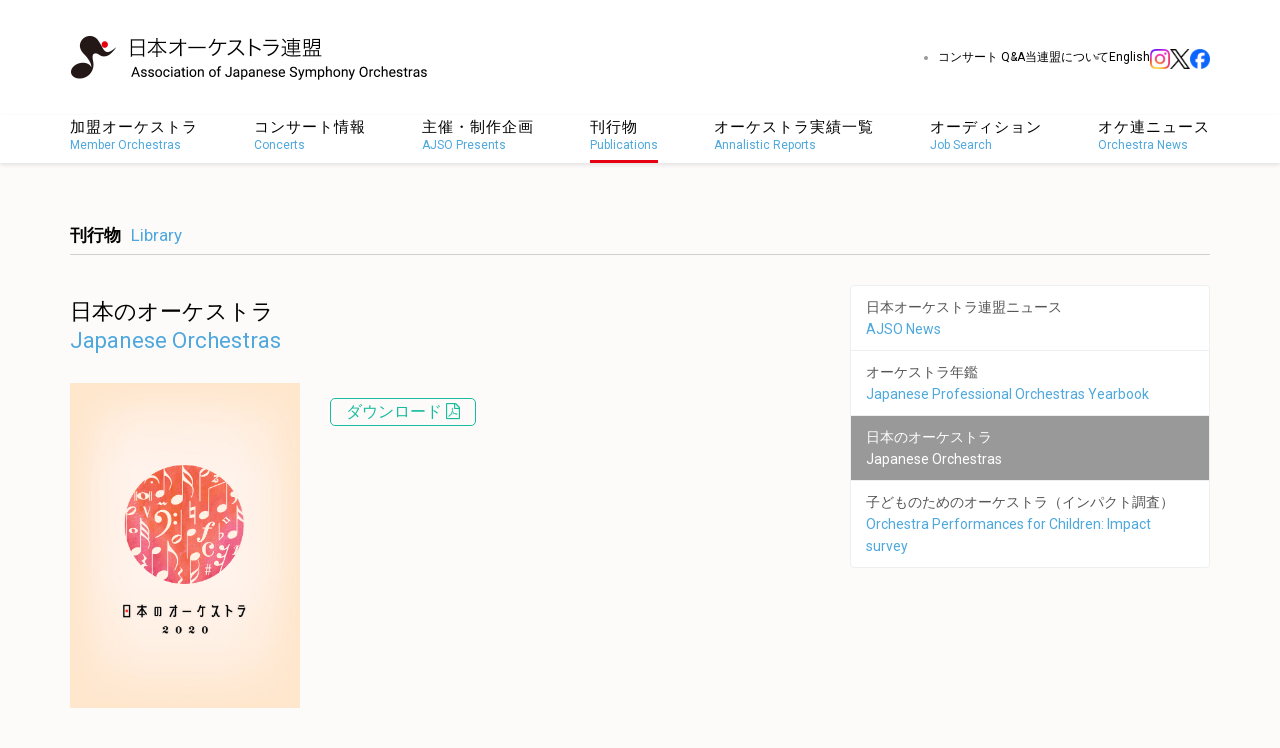

--- FILE ---
content_type: text/html; charset=UTF-8
request_url: https://www.orchestra.or.jp/library/orchestra-in-japan/
body_size: 15581
content:
<!DOCTYPE html>
<html lang="ja">

<head>

  <!-- Google tag (gtag.js) -->
  <script async src="https://www.googletagmanager.com/gtag/js?id=G-JVHR5178JD"></script>
  <script>
    window.dataLayer = window.dataLayer || [];
    function gtag(){dataLayer.push(arguments);}
    gtag('js', new Date());

    gtag('config', 'G-JVHR5178JD');
  </script>

<!-- Global site tag (gtag.js) - Google Ads: 874435299 -->
<script async src="https://www.googletagmanager.com/gtag/js?id=AW-874435299"></script> <script> window.dataLayer = window.dataLayer || []; function gtag(){dataLayer.push(arguments);} gtag('js', new Date()); gtag('config', 'AW-874435299'); </script>

<!-- Google Tag Manager:2002 -->
<script>(function(w,d,s,l,i){w[l]=w[l]||[];w[l].push({'gtm.start':
new Date().getTime(),event:'gtm.js'});var f=d.getElementsByTagName(s)[0],
j=d.createElement(s),dl=l!='dataLayer'?'&l='+l:'';j.async=true;j.src=
'https://www.googletagmanager.com/gtm.js?id='+i+dl;f.parentNode.insertBefore(j,f);
})(window,document,'script','dataLayer','GTM-NKLS6MJ');</script>
<!-- End Google Tag Manager -->

<!-- Google Tag Manager -->
<script>(function(w,d,s,l,i){w[l]=w[l]||[];w[l].push({'gtm.start':
new Date().getTime(),event:'gtm.js'});var f=d.getElementsByTagName(s)[0],
j=d.createElement(s),dl=l!='dataLayer'?'&l='+l:'';j.async=true;j.src=
'https://www.googletagmanager.com/gtm.js?id='+i+dl;f.parentNode.insertBefore(j,f);
})(window,document,'script','dataLayer','GTM-KJ5693F');</script>
<!-- End Google Tag Manager -->

    <!-- Google Tag Manager: 201908 -->
    <script>(function(w,d,s,l,i){w[l]=w[l]||[];w[l].push({'gtm.start': new Date().getTime(),event:'gtm.js'});var f=d.getElementsByTagName(s)[0], j=d.createElement(s),dl=l!='dataLayer'?'&l='+l:'';j.async=true;j.src= 'https://www.googletagmanager.com/gtm.js?id='+i+dl;f.parentNode.insertBefore(j,f); })(window,document,'script','dataLayer','GTM-NKLS6MJ');</script>
    <!-- //Google Tag Manager: 201908 -->

  <meta charset="utf-8">
  <meta http-equiv="X-UA-Compatible" content="IE=edge">
  <meta name="viewport" content="width=device-width, initial-scale=1">
  <meta name="description" content="">
  <meta name="author" content="">

  <link href='https://fonts.googleapis.com/css?family=Roboto:400,700,400italic,700italic' rel='stylesheet' type='text/css'>
  <link rel="stylesheet" href="https://maxcdn.bootstrapcdn.com/font-awesome/4.5.0/css/font-awesome.min.css">
  <link href="/_css/reset.css" rel="stylesheet">
  <link href="/_css/small-business.css" rel="stylesheet">
  <link href="/_css/fancybox.css" rel="stylesheet">
  <link href="/_css/style.css" rel="stylesheet">
  
  <link href="/_css/common.css?1765258042" rel="stylesheet">
  <link rel="icon" href="/_img/misc/site-icon-150x150.png" sizes="32x32" />
  <link rel="icon" href="/_img/misc/site-icon-200x200.png" sizes="192x192" />
  <link rel="apple-touch-icon" href="/_img/misc/site-icon-200x200.png" />
  <meta name="msapplication-TileImage" content="/_img/misc/site-icon-300x300.png" />



<title>日本のオーケストラ | 刊行物 | 公益社団法人 日本オーケストラ連盟</title>

<meta property="fb:app_id" content="1087400117938329">
<meta property="og:site_name"   content="公益社団法人 日本オーケストラ連盟">

<meta property="og:title"       content="日本のオーケストラ | 刊行物 | 公益社団法人 日本オーケストラ連盟">

<meta property="og:type"        content="article"><!-- article / website -->
<meta property="og:url"         content="https://www.orchestra.or.jp/library/orchestra-in-japan/"><!--パーマリンク-->


  


<meta property="og:image"       content="https://www.orchestra.or.jp/_img/misc/ogp.png">
<meta property="og:description" content="">




<!-- Facebook Pixel Code -->
<script>
!function(f,b,e,v,n,t,s){if(f.fbq)return;n=f.fbq=function(){n.callMethod?
n.callMethod.apply(n,arguments):n.queue.push(arguments)};if(!f._fbq)f._fbq=n;
n.push=n;n.loaded=!0;n.version='2.0';n.queue=[];t=b.createElement(e);t.async=!0;
t.src=v;s=b.getElementsByTagName(e)[0];s.parentNode.insertBefore(t,s)}(window,
document,'script','https://connect.facebook.net/en_US/fbevents.js');
fbq('init', '2043190065914697');
fbq('track', 'PageView');
</script>
<noscript><img height="1" width="1" style="display:none"
src="https://www.facebook.com/tr?id=2043190065914697&ev=PageView&noscript=1"
/></noscript>
<!-- DO NOT MODIFY -->
<!-- End Facebook Pixel Code -->

</head>

<body class="ja library">

<!-- Google Tag Manager (noscript):2002 -->
<noscript><iframe src="https://www.googletagmanager.com/ns.html?id=GTM-NKLS6MJ"
height="0" width="0" style="display:none;visibility:hidden"></iframe></noscript>
<!-- End Google Tag Manager (noscript) -->

<!-- Google Tag Manager (noscript) -->
<noscript><iframe src="https://www.googletagmanager.com/ns.html?id=GTM-KJ5693F"
height="0" width="0" style="display:none;visibility:hidden"></iframe></noscript>
<!-- End Google Tag Manager (noscript) -->

<!-- 201908 -->
<iframe src="https://www.googletagmanager.com/ns.html?id=GTM-NKLS6MJ" height="0" width="0" style="display:none;visibility:hidden"></iframe>
<!-- //201908 -->


<input type="hidden" name="canonical_url" value="https://www.orchestra.or.jp/library/orchestra-in-japan/" />




  <input type="hidden" name="category_id" value="117" />





<header id="header">
  <div class="container">
    <div class="header__item">
      <h1>
       <a href="/">
        <img src="/_img/header/title.png" alt="公益社団法人 日本オーケストラ連盟" title="" width="357" height="45">
       </a>
      </h1>
    </div>
    <div class="hidden-xs header__item">
      <nav class="header__misc">
        <ul class="header__nav-list">
          <li><a href="/what-is/q-and-a/">コンサート Q&A</a></li>
          <li><a href="/about/">当連盟について</a></li>
          <li><a href="/eng/">English</a></li>
        </ul>
        <ul class="header__sns">
          <li><a href="https://www.instagram.com/concerts_ajso/" target="_blank" class="insta link--hasImage"><img src="/_img/header/instagram.png" alt="@concerts_ajso" width="20" height="20" ></a></li>
          <li><a href="https://twitter.com/concerts_AJSO" target="_blank" class="tw link--hasImage"><img src="/_img/header/x.logo.black.png" alt="@concerts_AJSO" width="20" height="20" ></a></li>
          <li><a href="https://www.facebook.com/%E5%85%AC%E7%9B%8A%E7%A4%BE%E5%9B%A3%E6%B3%95%E4%BA%BA-%E6%97%A5%E6%9C%AC%E3%82%AA%E3%83%BC%E3%82%B1%E3%82%B9%E3%83%88%E3%83%A9%E9%80%A3%E7%9B%9F-166059360143815/" class="fb link--hasImage"><img src="/_img/header/fb.png" alt="Facebook: 公益社団法人 日本オーケストラ連盟" width="20" height="20" ></a></li>
        </ul>
      </nav>
    </div>
  </div><!--/.container-->
</header>

<nav class="navbar navbar-default navbar-static-top sticky yamm">
  <div class="container">
    <div class="navbar-header">
      <button aria-controls="navbar" data-target="#navbar" data-toggle="collapse" class="navbar-toggle collapsed" type="button">
        <span class="sr-only">Toggle navigation</span>
        <span class="icon-bar"></span>
        <span class="icon-bar"></span>
        <span class="icon-bar"></span>
      </button>
    </div>
    <div class="navbar-collapse collapse" id="navbar">
      <ul class="nav navbar-nav">
        <li class="visible-xs"><a href="/"><span>ホーム</span><span>Home</span></a></li>
        <li><a href="/accession/"><span>加盟オーケストラ</span><span>Member Orchestras</span></a></li>
        <li><a href="/concerts/"><span>コンサート情報</span><span>Concerts</span></a></li>
        <li><a href="/presents/"><span>主催・制作企画</span><span>AJSO Presents</span></a></li>
        <li><a href="/library/"><span>刊行物</span><span>Publications</span></a></li>
        <li><a href="/results/"><span>オーケストラ実績一覧</span><span>Annalistic Reports</span></a></li>
        <li><a href="/audition/"><span>オーディション</span><span>Job Search</span></a></li>
        <li><a href="/orchestra-news/"><span>オケ連ニュース</span><span>Orchestra News</span></a></li>
        <li class="visible-xs"><a href="/what-is/q-and-a/">コンサートQ＆A</a></li>
        <li class="visible-xs"><a href="/about/">当連盟について</a></li>
        <li class="visible-xs"><a href="/eng/">English</a></li>
        <li class="visible-xs navbar-nav__sns"><a href="https://www.instagram.com/concerts_ajso/" target="_blank" class="insta link--hasImage"><img src="/_img/header/instagram.png" alt="@concerts_ajso" width="20" height="20" ></a></li>
        <li class="visible-xs navbar-nav__sns"><a href="https://twitter.com/concerts_AJSO" target="_blank" class="tw link--hasImage"><img src="/_img/header/x.logo.black.png" alt="@concerts_AJSO" width="20" height="20" ></a></li>
        <li class="visible-xs navbar-nav__sns navbar-nav__sns-last"><a href="https://www.facebook.com/%E5%85%AC%E7%9B%8A%E7%A4%BE%E5%9B%A3%E6%B3%95%E4%BA%BA-%E6%97%A5%E6%9C%AC%E3%82%AA%E3%83%BC%E3%82%B1%E3%82%B9%E3%83%88%E3%83%A9%E9%80%A3%E7%9B%9F-166059360143815/" class="fb link--hasImage"><img src="/_img/header/fb.png" alt="Facebook: 公益社団法人 日本オーケストラ連盟" width="20" height="20" ></a></li>
      </ul>
    </div>
    <!--/.nav-collapse -->
  </div>
  <!--/.container -->
</nav>

<div class="offset-point"></div>

<div class="container">


    <h1 class="subhead">
    刊行物<span class="adscript-en">Library</span>
    </h1>

    <div class="row">
    
      <div class="col col-sm-8">
        <div class="main">
        
          <h2>
          日本のオーケストラ<span class="adscript-en">Japanese Orchestras</span>
          </h2>
        
          
            <div class="item item--library">
  <div class="row">

    
      <div class="col col-xs-4 col-sm-5 col-md-4">
        <div class="img">
          
          
            <a href="https://www.orchestra.or.jp/library/uploads/JOrche2020_%20spread.pdf" class="no-icon">
              
            <img src="https://www.orchestra.or.jp/library/assets_c/2020/04/JOrche2020_p1-thumb-740xauto-743.jpg" alt="" class="img-responsive">
          
            </a>
          
        </div>
      </div>
    

    <div class="col col-xs-8 col-sm-7 col-md-8">
      <div class="item__title">
        
        <b></b>
      </div>
      
        <a href="https://www.orchestra.or.jp/library/uploads/JOrche2020_%20spread.pdf" class="download">ダウンロード</a>
      
    </div>
    <div class="col col-xs-12 col-sm-7 col-md-8">
      
    </div>

  </div>
  <!--/.row-->
</div>
<!--/.item-->
          
            <div class="item item--library">
  <div class="row">

    
      <div class="col col-xs-4 col-sm-5 col-md-4">
        <div class="img">
          
          
            <a href="https://www.orchestra.or.jp/library/uploads/Orchestra_in_Japan_2015_web-low.pdf" class="no-icon">
              
            <img src="https://www.orchestra.or.jp/library/assets_c/2016/05/Orchestra_in_Japan_2015_web-low-thumb-740xauto-230.png" alt="Japanese Orchestras 2015" class="img-responsive">
          
            </a>
          
        </div>
      </div>
    

    <div class="col col-xs-8 col-sm-7 col-md-8">
      <div class="item__title">
        
        <b>Japanese Orchestras 2015</b>
      </div>
      
        <a href="https://www.orchestra.or.jp/library/uploads/Orchestra_in_Japan_2015_web-low.pdf" class="download">ダウンロード</a>
      
    </div>
    <div class="col col-xs-12 col-sm-7 col-md-8">
      
    </div>

  </div>
  <!--/.row-->
</div>
<!--/.item-->
          

        </div><!--/.main-->
      </div><!--/.col-->
    
      <div class="col col-sm-4 sidebar">
  <div class="chunk">
    <div class="row">
      <div class="col-xs-12">
        <div class="list-group">
          
            <a href="https://www.orchestra.or.jp/library/okerennews/" class="list-group-item list-id-44">日本オーケストラ連盟ニュース<span class="adscript-en">AJSO News</span></a>
          
            <a href="https://www.orchestra.or.jp/library/yearbook/" class="list-group-item list-id-45">オーケストラ年鑑<span class="adscript-en">Japanese Professional Orchestras Yearbook</span></a>
          
            <a href="https://www.orchestra.or.jp/library/orchestra-in-japan/" class="list-group-item list-id-117">日本のオーケストラ<span class="adscript-en">Japanese Orchestras</span></a>
          
            <a href="https://www.orchestra.or.jp/library/orchestra-performances-for-children/" class="list-group-item list-id-142">子どものためのオーケストラ（インパクト調査）<span class="adscript-en">Orchestra Performances for Children: Impact survey</span></a>
          
        </div>
      </div>
      <!--/.col-->
    </div>
    <!-- /.row -->
  </div>
  <!--/.chunk-->
</div><!--/.col-->  
    </div><!--/.row-->

</div><!--/.container-->

<footer id="footer">

<div class="footer__story footer__story-nav">
  <div class="container">
  <nav class="nav-footer">
  <ul class="clearfix">
  <li class="list-item-leader"><a href="/">ホーム</a></li>
  </ul>
  <ul class="clearfix">
  <li class="list-item-leader"><a href="/accession/">加盟オーケストラ</a></li>
  <li><a href="/concerts/">コンサート情報</a></li>
  <li><a href="/presents/">主催・制作企画</a></li>
  <li><a href="/library/">刊行物</a></li>
  <li><a href="/results/">オーケストラ実績一覧</a></li>
  <li><a href="/audition/">オーディション</a></li>
  <li><a href="/orchestra-news/">オケ連ニュース</a></li>
  </ul>
  <ul class="clearfix">
  <li class="list-item-leader"><a href="/what-is/">オーケストラについて</a></li>
  <li><a href="/about/">当連盟について</a></li>
  </ul>
  </nav>
  <div class="info-footer">
  <div class="info-footer__heading">公益社団法人 日本オーケストラ連盟</div>
  <p>
  〒130-0013<br>
  東京都墨田区錦糸1-2-1 <br class="visible-sm">アルカセントラル棟7F<br>
  Tel : 03-5610-7275<br>
  Fax : 03-5610-7276<br>
  E-mail : info※orchestra.jp<br>
  <span class="text-mute">メール送信の際は※を＠に置き換えてください。</span>
  </p>
  </div><!--/.info-footer-->
  </div><!--/.container-->
</div><!--/.footer__story-->

<div class="footer__story footer__story-copyright">
  <div class="container">
  <p>
  &copy; 1990 公益社団法人 日本オーケストラ連盟（AJSO）
  </p>
   </div><!--/.container-->
</div><!--/.footer__story-->
</footer>

<script src="/_js/jquery.js"></script>
<script src="/_js/bootstrap.min.js"></script>
<script src="/_js/fancybox.umd.js"></script>


<script src="/_js/common.js?1765257894"></script>


<script>
  (function(i,s,o,g,r,a,m){i['GoogleAnalyticsObject']=r;i[r]=i[r]||function(){
  (i[r].q=i[r].q||[]).push(arguments)},i[r].l=1*new Date();a=s.createElement(o),
  m=s.getElementsByTagName(o)[0];a.async=1;a.src=g;m.parentNode.insertBefore(a,m)
  })(window,document,'script','//www.google-analytics.com/analytics.js','ga');

  ga('create', 'UA-37142098-19', 'auto');
  ga('send', 'pageview');

</script>


<script type="text/javascript" language="javascript">
  /* <![CDATA[ */
  var yahoo_retargeting_id = '5MW31S3BO1';
  var yahoo_retargeting_label = '';
  var yahoo_retargeting_page_type = '';
  var yahoo_retargeting_items = [{
    item_id: '',
    category_id: '',
    price: '',
    quantity: ''
  }];
  /* ]]> */
</script>
<script type="text/javascript" language="javascript" src="https://b92.yahoo.co.jp/js/s_retargeting.js"></script>

</body>

</html>


--- FILE ---
content_type: text/html; charset=UTF-8
request_url: https://www.googletagmanager.com/ns.html?id=GTM-NKLS6MJ
body_size: -103
content:
<!DOCTYPE html>


<html lang=en>
<head>
  <meta charset=utf-8>
  <title>ns</title>
</head>
<body>
  

  

  
  

  

  

  

  

  

  

  

  

  

  

  

  

  

  







































<img height="1" width="1" style="border-style:none;" alt="" src="//www.googleadservices.com/pagead/conversion/863267624/?url=https%3A%2F%2Fwww.orchestra.or.jp%2Flibrary%2Forchestra-in-japan%2F&amp;guid=ON&amp;script=0&amp;data="/>













































</body></html>


--- FILE ---
content_type: text/css
request_url: https://www.orchestra.or.jp/_css/small-business.css
body_size: 606
content:
/*!
 * Start Bootstrap - Small Business HTML Template (http://startbootstrap.com)
 * Code licensed under the Apache License v2.0.
 * For details, see http://www.apache.org/licenses/LICENSE-2.0.
 */

body {
    padding-top: 70px; /* Required padding for .navbar-fixed-top. Change if height of navigation changes. */
}

.navbar-fixed-top .nav {
    padding: 15px 0;
}

.navbar-fixed-top .navbar-brand {
    padding: 0 15px;
}

footer {
    padding: 30px 0;
}

@media(min-width:768px) {
    body {
        padding-top: 100px; /* Required padding for .navbar-fixed-top. Change if height of navigation changes. */
    }

    .navbar-fixed-top .navbar-brand {
        padding: 15px 0;
    }
}

--- FILE ---
content_type: text/css
request_url: https://www.orchestra.or.jp/_css/style.css
body_size: 202877
content:
/* Generated by less 2.5.1 */
/*!
 * Bootstrap v3.3.6 (http://getbootstrap.com)
 * Copyright 2011-2015 Twitter, Inc.
 * Licensed under MIT (https://github.com/twbs/bootstrap/blob/master/LICENSE)
 */
/* @brand-primary:         #2C3E50; */
/* N add 160630 */
/* @input-border:                   #dce4ec; */
/* N add 160630 */
/*! normalize.css v3.0.3 | MIT License | github.com/necolas/normalize.css */
@import url("https://fonts.googleapis.com/css?family=Lato:400,700,400italic");
html {
  font-family: sans-serif;
  -ms-text-size-adjust: 100%;
  -webkit-text-size-adjust: 100%;
}
body {
  margin: 0;
}
article,
aside,
details,
figcaption,
figure,
footer,
header,
hgroup,
main,
menu,
nav,
section,
summary {
  display: block;
}
audio,
canvas,
progress,
video {
  display: inline-block;
  vertical-align: baseline;
}
audio:not([controls]) {
  display: none;
  height: 0;
}
[hidden],
template {
  display: none;
}
a {
  background-color: transparent;
}
a:active,
a:hover {
  outline: 0;
}
abbr[title] {
  border-bottom: 1px dotted;
}
b,
strong {
  font-weight: bold;
}
dfn {
  font-style: italic;
}
h1 {
  font-size: 2em;
  margin: 0.67em 0;
}
mark {
  background: #ff0;
  color: #000;
}
small {
  font-size: 80%;
}
sub,
sup {
  font-size: 75%;
  line-height: 0;
  position: relative;
  vertical-align: baseline;
}
sup {
  top: -0.5em;
}
sub {
  bottom: -0.25em;
}
img {
  border: 0;
}
svg:not(:root) {
  overflow: hidden;
}
figure {
  margin: 1em 40px;
}
hr {
  box-sizing: content-box;
  height: 0;
}
pre {
  overflow: auto;
}
code,
kbd,
pre,
samp {
  font-family: monospace, monospace;
  font-size: 1em;
}
button,
input,
optgroup,
select,
textarea {
  color: inherit;
  font: inherit;
  margin: 0;
}
button {
  overflow: visible;
}
button,
select {
  text-transform: none;
}
button,
html input[type="button"],
input[type="reset"],
input[type="submit"] {
  -webkit-appearance: button;
  cursor: pointer;
}
button[disabled],
html input[disabled] {
  cursor: default;
}
button::-moz-focus-inner,
input::-moz-focus-inner {
  border: 0;
  padding: 0;
}
input {
  line-height: normal;
}
input[type="checkbox"],
input[type="radio"] {
  box-sizing: border-box;
  padding: 0;
}
input[type="number"]::-webkit-inner-spin-button,
input[type="number"]::-webkit-outer-spin-button {
  height: auto;
}
input[type="search"] {
  -webkit-appearance: textfield;
  box-sizing: content-box;
}
input[type="search"]::-webkit-search-cancel-button,
input[type="search"]::-webkit-search-decoration {
  -webkit-appearance: none;
}
fieldset {
  border: 1px solid #c0c0c0;
  margin: 0 2px;
  padding: 0.35em 0.625em 0.75em;
}
legend {
  border: 0;
  padding: 0;
}
textarea {
  overflow: auto;
}
optgroup {
  font-weight: bold;
}
table {
  border-collapse: collapse;
  border-spacing: 0;
}
td,
th {
  padding: 0;
}
/*! Source: https://github.com/h5bp/html5-boilerplate/blob/master/src/css/main.css */
@media print {
  *,
  *:before,
  *:after {
    background: transparent !important;
    color: #000 !important;
    box-shadow: none !important;
    text-shadow: none !important;
  }
  a,
  a:visited {
    text-decoration: underline;
  }
  a[href]:after {
    content: " (" attr(href) ")";
  }
  abbr[title]:after {
    content: " (" attr(title) ")";
  }
  a[href^="#"]:after,
  a[href^="javascript:"]:after {
    content: "";
  }
  pre,
  blockquote {
    border: 1px solid #999;
    page-break-inside: avoid;
  }
  thead {
    display: table-header-group;
  }
  tr,
  img {
    page-break-inside: avoid;
  }
  img {
    max-width: 100% !important;
  }
  p,
  h2,
  h3 {
    orphans: 3;
    widows: 3;
  }
  h2,
  h3 {
    page-break-after: avoid;
  }
  .navbar {
    display: none;
  }
  .btn > .caret,
  .dropup > .btn > .caret {
    border-top-color: #000 !important;
  }
  .label {
    border: 1px solid #000;
  }
  .table {
    border-collapse: collapse !important;
  }
  .table td,
  .table th {
    background-color: #fff !important;
  }
  .table-bordered th,
  .table-bordered td {
    border: 1px solid #ddd !important;
  }
}
@font-face {
  font-family: 'Glyphicons Halflings';
  src: url('../_fonts/glyphicons-halflings-regular.eot');
  src: url('../_fonts/glyphicons-halflings-regular.eot?#iefix') format('embedded-opentype'), url('../_fonts/glyphicons-halflings-regular.woff2') format('woff2'), url('../_fonts/glyphicons-halflings-regular.woff') format('woff'), url('../_fonts/glyphicons-halflings-regular.ttf') format('truetype'), url('../_fonts/glyphicons-halflings-regular.svg#glyphicons_halflingsregular') format('svg');
  }
  .glyphicon {
    position: relative;
    top: 1px;
    display: inline-block;
    font-family: 'Glyphicons Halflings';
    font-style: normal;
    font-weight: normal;
    line-height: 1;
    -webkit-font-smoothing: antialiased;
    -moz-osx-font-smoothing: grayscale;
  }
  .glyphicon-asterisk:before {
    content: "\002a";
  }
  .glyphicon-plus:before {
    content: "\002b";
  }
  .glyphicon-euro:before,
  .glyphicon-eur:before {
    content: "\20ac";
  }
  .glyphicon-minus:before {
    content: "\2212";
  }
  .glyphicon-cloud:before {
    content: "\2601";
  }
  .glyphicon-envelope:before {
    content: "\2709";
  }
  .glyphicon-pencil:before {
    content: "\270f";
  }
  .glyphicon-glass:before {
    content: "\e001";
  }
  .glyphicon-music:before {
    content: "\e002";
  }
  .glyphicon-search:before {
    content: "\e003";
  }
  .glyphicon-heart:before {
    content: "\e005";
  }
  .glyphicon-star:before {
    content: "\e006";
  }
  .glyphicon-star-empty:before {
    content: "\e007";
  }
  .glyphicon-user:before {
    content: "\e008";
  }
  .glyphicon-film:before {
    content: "\e009";
  }
  .glyphicon-th-large:before {
    content: "\e010";
  }
  .glyphicon-th:before {
    content: "\e011";
  }
  .glyphicon-th-list:before {
    content: "\e012";
  }
  .glyphicon-ok:before {
    content: "\e013";
  }
  .glyphicon-remove:before {
    content: "\e014";
  }
  .glyphicon-zoom-in:before {
    content: "\e015";
  }
  .glyphicon-zoom-out:before {
    content: "\e016";
  }
  .glyphicon-off:before {
    content: "\e017";
  }
  .glyphicon-signal:before {
    content: "\e018";
  }
  .glyphicon-cog:before {
    content: "\e019";
  }
  .glyphicon-trash:before {
    content: "\e020";
  }
  .glyphicon-home:before {
    content: "\e021";
  }
  .glyphicon-file:before {
    content: "\e022";
  }
  .glyphicon-time:before {
    content: "\e023";
  }
  .glyphicon-road:before {
    content: "\e024";
  }
  .glyphicon-download-alt:before {
    content: "\e025";
  }
  .glyphicon-download:before {
    content: "\e026";
  }
  .glyphicon-upload:before {
    content: "\e027";
  }
  .glyphicon-inbox:before {
    content: "\e028";
  }
  .glyphicon-play-circle:before {
    content: "\e029";
  }
  .glyphicon-repeat:before {
    content: "\e030";
  }
  .glyphicon-refresh:before {
    content: "\e031";
  }
  .glyphicon-list-alt:before {
    content: "\e032";
  }
  .glyphicon-lock:before {
    content: "\e033";
  }
  .glyphicon-flag:before {
    content: "\e034";
  }
  .glyphicon-headphones:before {
    content: "\e035";
  }
  .glyphicon-volume-off:before {
    content: "\e036";
  }
  .glyphicon-volume-down:before {
    content: "\e037";
  }
  .glyphicon-volume-up:before {
    content: "\e038";
  }
  .glyphicon-qrcode:before {
    content: "\e039";
  }
  .glyphicon-barcode:before {
    content: "\e040";
  }
  .glyphicon-tag:before {
    content: "\e041";
  }
  .glyphicon-tags:before {
    content: "\e042";
  }
  .glyphicon-book:before {
    content: "\e043";
  }
  .glyphicon-bookmark:before {
    content: "\e044";
  }
  .glyphicon-print:before {
    content: "\e045";
  }
  .glyphicon-camera:before {
    content: "\e046";
  }
  .glyphicon-font:before {
    content: "\e047";
  }
  .glyphicon-bold:before {
    content: "\e048";
  }
  .glyphicon-italic:before {
    content: "\e049";
  }
  .glyphicon-text-height:before {
    content: "\e050";
  }
  .glyphicon-text-width:before {
    content: "\e051";
  }
  .glyphicon-align-left:before {
    content: "\e052";
  }
  .glyphicon-align-center:before {
    content: "\e053";
  }
  .glyphicon-align-right:before {
    content: "\e054";
  }
  .glyphicon-align-justify:before {
    content: "\e055";
  }
  .glyphicon-list:before {
    content: "\e056";
  }
  .glyphicon-indent-left:before {
    content: "\e057";
  }
  .glyphicon-indent-right:before {
    content: "\e058";
  }
  .glyphicon-facetime-video:before {
    content: "\e059";
  }
  .glyphicon-picture:before {
    content: "\e060";
  }
  .glyphicon-map-marker:before {
    content: "\e062";
  }
  .glyphicon-adjust:before {
    content: "\e063";
  }
  .glyphicon-tint:before {
    content: "\e064";
  }
  .glyphicon-edit:before {
    content: "\e065";
  }
  .glyphicon-share:before {
    content: "\e066";
  }
  .glyphicon-check:before {
    content: "\e067";
  }
  .glyphicon-move:before {
    content: "\e068";
  }
  .glyphicon-step-backward:before {
    content: "\e069";
  }
  .glyphicon-fast-backward:before {
    content: "\e070";
  }
  .glyphicon-backward:before {
    content: "\e071";
  }
  .glyphicon-play:before {
    content: "\e072";
  }
  .glyphicon-pause:before {
    content: "\e073";
  }
  .glyphicon-stop:before {
    content: "\e074";
  }
  .glyphicon-forward:before {
    content: "\e075";
  }
  .glyphicon-fast-forward:before {
    content: "\e076";
  }
  .glyphicon-step-forward:before {
    content: "\e077";
  }
  .glyphicon-eject:before {
    content: "\e078";
  }
  .glyphicon-chevron-left:before {
    content: "\e079";
  }
  .glyphicon-chevron-right:before {
    content: "\e080";
  }
  .glyphicon-plus-sign:before {
    content: "\e081";
  }
  .glyphicon-minus-sign:before {
    content: "\e082";
  }
  .glyphicon-remove-sign:before {
    content: "\e083";
  }
  .glyphicon-ok-sign:before {
    content: "\e084";
  }
  .glyphicon-question-sign:before {
    content: "\e085";
  }
  .glyphicon-info-sign:before {
    content: "\e086";
  }
  .glyphicon-screenshot:before {
    content: "\e087";
  }
  .glyphicon-remove-circle:before {
    content: "\e088";
  }
  .glyphicon-ok-circle:before {
    content: "\e089";
  }
  .glyphicon-ban-circle:before {
    content: "\e090";
  }
  .glyphicon-arrow-left:before {
    content: "\e091";
  }
  .glyphicon-arrow-right:before {
    content: "\e092";
  }
  .glyphicon-arrow-up:before {
    content: "\e093";
  }
  .glyphicon-arrow-down:before {
    content: "\e094";
  }
  .glyphicon-share-alt:before {
    content: "\e095";
  }
  .glyphicon-resize-full:before {
    content: "\e096";
  }
  .glyphicon-resize-small:before {
    content: "\e097";
  }
  .glyphicon-exclamation-sign:before {
    content: "\e101";
  }
  .glyphicon-gift:before {
    content: "\e102";
  }
  .glyphicon-leaf:before {
    content: "\e103";
  }
  .glyphicon-fire:before {
    content: "\e104";
  }
  .glyphicon-eye-open:before {
    content: "\e105";
  }
  .glyphicon-eye-close:before {
    content: "\e106";
  }
  .glyphicon-warning-sign:before {
    content: "\e107";
  }
  .glyphicon-plane:before {
    content: "\e108";
  }
  .glyphicon-calendar:before {
    content: "\e109";
  }
  .glyphicon-random:before {
    content: "\e110";
  }
  .glyphicon-comment:before {
    content: "\e111";
  }
  .glyphicon-magnet:before {
    content: "\e112";
  }
  .glyphicon-chevron-up:before {
    content: "\e113";
  }
  .glyphicon-chevron-down:before {
    content: "\e114";
  }
  .glyphicon-retweet:before {
    content: "\e115";
  }
  .glyphicon-shopping-cart:before {
    content: "\e116";
  }
  .glyphicon-folder-close:before {
    content: "\e117";
  }
  .glyphicon-folder-open:before {
    content: "\e118";
  }
  .glyphicon-resize-vertical:before {
    content: "\e119";
  }
  .glyphicon-resize-horizontal:before {
    content: "\e120";
  }
  .glyphicon-hdd:before {
    content: "\e121";
  }
  .glyphicon-bullhorn:before {
    content: "\e122";
  }
  .glyphicon-bell:before {
    content: "\e123";
  }
  .glyphicon-certificate:before {
    content: "\e124";
  }
  .glyphicon-thumbs-up:before {
    content: "\e125";
  }
  .glyphicon-thumbs-down:before {
    content: "\e126";
  }
  .glyphicon-hand-right:before {
    content: "\e127";
  }
  .glyphicon-hand-left:before {
    content: "\e128";
  }
  .glyphicon-hand-up:before {
    content: "\e129";
  }
  .glyphicon-hand-down:before {
    content: "\e130";
  }
  .glyphicon-circle-arrow-right:before {
    content: "\e131";
  }
  .glyphicon-circle-arrow-left:before {
    content: "\e132";
  }
  .glyphicon-circle-arrow-up:before {
    content: "\e133";
  }
  .glyphicon-circle-arrow-down:before {
    content: "\e134";
  }
  .glyphicon-globe:before {
    content: "\e135";
  }
  .glyphicon-wrench:before {
    content: "\e136";
  }
  .glyphicon-tasks:before {
    content: "\e137";
  }
  .glyphicon-filter:before {
    content: "\e138";
  }
  .glyphicon-briefcase:before {
    content: "\e139";
  }
  .glyphicon-fullscreen:before {
    content: "\e140";
  }
  .glyphicon-dashboard:before {
    content: "\e141";
  }
  .glyphicon-paperclip:before {
    content: "\e142";
  }
  .glyphicon-heart-empty:before {
    content: "\e143";
  }
  .glyphicon-link:before {
    content: "\e144";
  }
  .glyphicon-phone:before {
    content: "\e145";
  }
  .glyphicon-pushpin:before {
    content: "\e146";
  }
  .glyphicon-usd:before {
    content: "\e148";
  }
  .glyphicon-gbp:before {
    content: "\e149";
  }
  .glyphicon-sort:before {
    content: "\e150";
  }
  .glyphicon-sort-by-alphabet:before {
    content: "\e151";
  }
  .glyphicon-sort-by-alphabet-alt:before {
    content: "\e152";
  }
  .glyphicon-sort-by-order:before {
    content: "\e153";
  }
  .glyphicon-sort-by-order-alt:before {
    content: "\e154";
  }
  .glyphicon-sort-by-attributes:before {
    content: "\e155";
  }
  .glyphicon-sort-by-attributes-alt:before {
    content: "\e156";
  }
  .glyphicon-unchecked:before {
    content: "\e157";
  }
  .glyphicon-expand:before {
    content: "\e158";
  }
  .glyphicon-collapse-down:before {
    content: "\e159";
  }
  .glyphicon-collapse-up:before {
    content: "\e160";
  }
  .glyphicon-log-in:before {
    content: "\e161";
  }
  .glyphicon-flash:before {
    content: "\e162";
  }
  .glyphicon-log-out:before {
    content: "\e163";
  }
  .glyphicon-new-window:before {
    content: "\e164";
  }
  .glyphicon-record:before {
    content: "\e165";
  }
  .glyphicon-save:before {
    content: "\e166";
  }
  .glyphicon-open:before {
    content: "\e167";
  }
  .glyphicon-saved:before {
    content: "\e168";
  }
  .glyphicon-import:before {
    content: "\e169";
  }
  .glyphicon-export:before {
    content: "\e170";
  }
  .glyphicon-send:before {
    content: "\e171";
  }
  .glyphicon-floppy-disk:before {
    content: "\e172";
  }
  .glyphicon-floppy-saved:before {
    content: "\e173";
  }
  .glyphicon-floppy-remove:before {
    content: "\e174";
  }
  .glyphicon-floppy-save:before {
    content: "\e175";
  }
  .glyphicon-floppy-open:before {
    content: "\e176";
  }
  .glyphicon-credit-card:before {
    content: "\e177";
  }
  .glyphicon-transfer:before {
    content: "\e178";
  }
  .glyphicon-cutlery:before {
    content: "\e179";
  }
  .glyphicon-header:before {
    content: "\e180";
  }
  .glyphicon-compressed:before {
    content: "\e181";
  }
  .glyphicon-earphone:before {
    content: "\e182";
  }
  .glyphicon-phone-alt:before {
    content: "\e183";
  }
  .glyphicon-tower:before {
    content: "\e184";
  }
  .glyphicon-stats:before {
    content: "\e185";
  }
  .glyphicon-sd-video:before {
    content: "\e186";
  }
  .glyphicon-hd-video:before {
    content: "\e187";
  }
  .glyphicon-subtitles:before {
    content: "\e188";
  }
  .glyphicon-sound-stereo:before {
    content: "\e189";
  }
  .glyphicon-sound-dolby:before {
    content: "\e190";
  }
  .glyphicon-sound-5-1:before {
    content: "\e191";
  }
  .glyphicon-sound-6-1:before {
    content: "\e192";
  }
  .glyphicon-sound-7-1:before {
    content: "\e193";
  }
  .glyphicon-copyright-mark:before {
    content: "\e194";
  }
  .glyphicon-registration-mark:before {
    content: "\e195";
  }
  .glyphicon-cloud-download:before {
    content: "\e197";
  }
  .glyphicon-cloud-upload:before {
    content: "\e198";
  }
  .glyphicon-tree-conifer:before {
    content: "\e199";
  }
  .glyphicon-tree-deciduous:before {
    content: "\e200";
  }
  .glyphicon-cd:before {
    content: "\e201";
  }
  .glyphicon-save-file:before {
    content: "\e202";
  }
  .glyphicon-open-file:before {
    content: "\e203";
  }
  .glyphicon-level-up:before {
    content: "\e204";
  }
  .glyphicon-copy:before {
    content: "\e205";
  }
  .glyphicon-paste:before {
    content: "\e206";
  }
  .glyphicon-alert:before {
    content: "\e209";
  }
  .glyphicon-equalizer:before {
    content: "\e210";
  }
  .glyphicon-king:before {
    content: "\e211";
  }
  .glyphicon-queen:before {
    content: "\e212";
  }
  .glyphicon-pawn:before {
    content: "\e213";
  }
  .glyphicon-bishop:before {
    content: "\e214";
  }
  .glyphicon-knight:before {
    content: "\e215";
  }
  .glyphicon-baby-formula:before {
    content: "\e216";
  }
  .glyphicon-tent:before {
    content: "\26fa";
  }
  .glyphicon-blackboard:before {
    content: "\e218";
  }
  .glyphicon-bed:before {
    content: "\e219";
  }
  .glyphicon-apple:before {
    content: "\f8ff";
  }
  .glyphicon-erase:before {
    content: "\e221";
  }
  .glyphicon-hourglass:before {
    content: "\231b";
  }
  .glyphicon-lamp:before {
    content: "\e223";
  }
  .glyphicon-duplicate:before {
    content: "\e224";
  }
  .glyphicon-piggy-bank:before {
    content: "\e225";
  }
  .glyphicon-scissors:before {
    content: "\e226";
  }
  .glyphicon-bitcoin:before {
    content: "\e227";
  }
  .glyphicon-btc:before {
    content: "\e227";
  }
  .glyphicon-xbt:before {
    content: "\e227";
  }
  .glyphicon-yen:before {
    content: "\00a5";
  }
  .glyphicon-jpy:before {
    content: "\00a5";
  }
  .glyphicon-ruble:before {
    content: "\20bd";
  }
  .glyphicon-rub:before {
    content: "\20bd";
  }
  .glyphicon-scale:before {
    content: "\e230";
  }
  .glyphicon-ice-lolly:before {
    content: "\e231";
  }
  .glyphicon-ice-lolly-tasted:before {
    content: "\e232";
  }
  .glyphicon-education:before {
    content: "\e233";
  }
  .glyphicon-option-horizontal:before {
    content: "\e234";
  }
  .glyphicon-option-vertical:before {
    content: "\e235";
  }
  .glyphicon-menu-hamburger:before {
    content: "\e236";
  }
  .glyphicon-modal-window:before {
    content: "\e237";
  }
  .glyphicon-oil:before {
    content: "\e238";
  }
  .glyphicon-grain:before {
    content: "\e239";
  }
  .glyphicon-sunglasses:before {
    content: "\e240";
  }
  .glyphicon-text-size:before {
    content: "\e241";
  }
  .glyphicon-text-color:before {
    content: "\e242";
  }
  .glyphicon-text-background:before {
    content: "\e243";
  }
  .glyphicon-object-align-top:before {
    content: "\e244";
  }
  .glyphicon-object-align-bottom:before {
    content: "\e245";
  }
  .glyphicon-object-align-horizontal:before {
    content: "\e246";
  }
  .glyphicon-object-align-left:before {
    content: "\e247";
  }
  .glyphicon-object-align-vertical:before {
    content: "\e248";
  }
  .glyphicon-object-align-right:before {
    content: "\e249";
  }
  .glyphicon-triangle-right:before {
    content: "\e250";
  }
  .glyphicon-triangle-left:before {
    content: "\e251";
  }
  .glyphicon-triangle-bottom:before {
    content: "\e252";
  }
  .glyphicon-triangle-top:before {
    content: "\e253";
  }
  .glyphicon-console:before {
    content: "\e254";
  }
  .glyphicon-superscript:before {
    content: "\e255";
  }
  .glyphicon-subscript:before {
    content: "\e256";
  }
  .glyphicon-menu-left:before {
    content: "\e257";
  }
  .glyphicon-menu-right:before {
    content: "\e258";
  }
  .glyphicon-menu-down:before {
    content: "\e259";
  }
  .glyphicon-menu-up:before {
    content: "\e260";
  }
  * {
    -webkit-box-sizing: border-box;
    -moz-box-sizing: border-box;
    box-sizing: border-box;
  }
  *:before,
  *:after {
    -webkit-box-sizing: border-box;
    -moz-box-sizing: border-box;
    box-sizing: border-box;
  }
  html {
    font-size: 10px;
    -webkit-tap-highlight-color: rgba(0, 0, 0, 0);
  }
  body {
    font-family: "Lato", "Helvetica Neue", Helvetica, Arial, sans-serif;
    font-size: 15px;
    line-height: 1.42857143;
    color: #000000;
    background-color: #ffffff;
  }
  input,
  button,
  select,
  textarea {
    font-family: inherit;
    font-size: inherit;
    line-height: inherit;
  }
  a {
    color: #18bc9c;
    text-decoration: none;
  }
  a:hover,
  a:focus {
    color: #0f7864;
    text-decoration: underline;
  }
  a:focus {
    outline: thin dotted;
    outline: 5px auto -webkit-focus-ring-color;
    outline-offset: -2px;
  }
  figure {
    margin: 0;
  }
  img {
    vertical-align: middle;
  }
  .img-responsive,
  .thumbnail > img,
  .thumbnail a > img,
  .carousel-inner > .item > img,
  .carousel-inner > .item > a > img {
    display: block;
    max-width: 100%;
    height: auto;
  }
  .img-rounded {
    border-radius: 6px;
  }
  .img-thumbnail {
    padding: 4px;
    line-height: 1.42857143;
    background-color: #ffffff;
    border: 1px solid #ecf0f1;
    border-radius: 4px;
    -webkit-transition: all 0.2s ease-in-out;
    -o-transition: all 0.2s ease-in-out;
    transition: all 0.2s ease-in-out;
    display: inline-block;
    max-width: 100%;
    height: auto;
  }
  .img-circle {
    border-radius: 50%;
  }
  hr {
    margin-top: 21px;
    margin-bottom: 21px;
    border: 0;
    border-top: 1px solid #ecf0f1;
  }
  .sr-only {
    position: absolute;
    width: 1px;
    height: 1px;
    margin: -1px;
    padding: 0;
    overflow: hidden;
    clip: rect(0, 0, 0, 0);
    border: 0;
  }
  .sr-only-focusable:active,
  .sr-only-focusable:focus {
    position: static;
    width: auto;
    height: auto;
    margin: 0;
    overflow: visible;
    clip: auto;
  }
  [role="button"] {
    cursor: pointer;
  }
  h1,
  h2,
  h3,
  h4,
  h5,
  h6,
  .h1,
  .h2,
  .h3,
  .h4,
  .h5,
  .h6 {
    font-family: "Lato", "Helvetica Neue", Helvetica, Arial, sans-serif;
    font-weight: 400;
    line-height: 1.1;
    color: inherit;
  }
  h1 small,
  h2 small,
  h3 small,
  h4 small,
  h5 small,
  h6 small,
  .h1 small,
  .h2 small,
  .h3 small,
  .h4 small,
  .h5 small,
  .h6 small,
  h1 .small,
  h2 .small,
  h3 .small,
  h4 .small,
  h5 .small,
  h6 .small,
  .h1 .small,
  .h2 .small,
  .h3 .small,
  .h4 .small,
  .h5 .small,
  .h6 .small {
    font-weight: normal;
    line-height: 1;
    color: #b4bcc2;
  }
  h1,
  .h1,
  h2,
  .h2,
  h3,
  .h3 {
    margin-top: 21px;
    margin-bottom: 10.5px;
  }
  h1 small,
  .h1 small,
  h2 small,
  .h2 small,
  h3 small,
  .h3 small,
  h1 .small,
  .h1 .small,
  h2 .small,
  .h2 .small,
  h3 .small,
  .h3 .small {
    font-size: 65%;
  }
  h4,
  .h4,
  h5,
  .h5,
  h6,
  .h6 {
    margin-top: 10.5px;
    margin-bottom: 10.5px;
  }
  h4 small,
  .h4 small,
  h5 small,
  .h5 small,
  h6 small,
  .h6 small,
  h4 .small,
  .h4 .small,
  h5 .small,
  .h5 .small,
  h6 .small,
  .h6 .small {
    font-size: 75%;
  }
  h1,
  .h1 {
    font-size: 39px;
  }
  h2,
  .h2 {
    font-size: 32px;
  }
  h3,
  .h3 {
    font-size: 26px;
  }
  h4,
  .h4 {
    font-size: 19px;
  }
  h5,
  .h5 {
    font-size: 15px;
  }
  h6,
  .h6 {
    font-size: 13px;
  }
  p {
    margin: 0 0 10.5px;
  }
  .lead {
    margin-bottom: 21px;
    font-size: 17px;
    font-weight: 300;
    line-height: 1.4;
  }
  @media (min-width: 768px) {
    .lead {
      font-size: 22.5px;
    }
  }
  small,
  .small {
    font-size: 86%;
  }
  mark,
  .mark {
    background-color: #f39c12;
    padding: .2em;
  }
  .text-left {
    text-align: left;
  }
  .text-right {
    text-align: right;
  }
  .text-center {
    text-align: center;
  }
  .text-justify {
    text-align: justify;
  }
  .text-nowrap {
    white-space: nowrap;
  }
  .text-lowercase {
    text-transform: lowercase;
  }
  .text-uppercase {
    text-transform: uppercase;
  }
  .text-capitalize {
    text-transform: capitalize;
  }
  .text-muted {
    color: #95a5a6;
  }
  .text-primary {
    color: #000000;
  }
  a.text-primary:hover,
  a.text-primary:focus {
    color: #000000;
  }
  .text-success {
    color: #ffffff;
  }
  a.text-success:hover,
  a.text-success:focus {
    color: #e6e6e6;
  }
  .text-info {
    color: #ffffff;
  }
  a.text-info:hover,
  a.text-info:focus {
    color: #e6e6e6;
  }
  .text-warning {
    color: #ffffff;
  }
  a.text-warning:hover,
  a.text-warning:focus {
    color: #e6e6e6;
  }
  .text-danger {
    color: #ffffff;
  }
  a.text-danger:hover,
  a.text-danger:focus {
    color: #e6e6e6;
  }
  .bg-primary {
    color: #fff;
    background-color: #000000;
  }
  a.bg-primary:hover,
  a.bg-primary:focus {
    background-color: #000000;
  }
  .bg-success {
    background-color: #18bc9c;
  }
  a.bg-success:hover,
  a.bg-success:focus {
    background-color: #128f76;
  }
  .bg-info {
    background-color: #3498db;
  }
  a.bg-info:hover,
  a.bg-info:focus {
    background-color: #217dbb;
  }
  .bg-warning {
    background-color: #f39c12;
  }
  a.bg-warning:hover,
  a.bg-warning:focus {
    background-color: #c87f0a;
  }
  .bg-danger {
    background-color: #e74c3c;
  }
  a.bg-danger:hover,
  a.bg-danger:focus {
    background-color: #d62c1a;
  }
  .page-header {
    padding-bottom: 9.5px;
    margin: 42px 0 21px;
    border-bottom: 1px solid transparent;
  }
  ul,
  ol {
    margin-top: 0;
    margin-bottom: 10.5px;
  }
  ul ul,
  ol ul,
  ul ol,
  ol ol {
    margin-bottom: 0;
  }
  .list-unstyled {
    padding-left: 0;
    list-style: none;
  }
  .list-inline {
    padding-left: 0;
    list-style: none;
    margin-left: -5px;
  }
  .list-inline > li {
    display: inline-block;
    padding-left: 5px;
    padding-right: 5px;
  }
  dl {
    margin-top: 0;
    margin-bottom: 21px;
  }
  dt,
  dd {
    line-height: 1.42857143;
  }
  dt {
    font-weight: bold;
  }
  dd {
    margin-left: 0;
  }
  @media (min-width: 768px) {
    .dl-horizontal dt {
      float: left;
      width: 160px;
      clear: left;
      text-align: right;
      overflow: hidden;
      text-overflow: ellipsis;
      white-space: nowrap;
    }
    .dl-horizontal dd {
      margin-left: 180px;
    }
  }
  abbr[title],
  abbr[data-original-title] {
    cursor: help;
    border-bottom: 1px dotted #b4bcc2;
  }
  .initialism {
    font-size: 90%;
    text-transform: uppercase;
  }
  blockquote {
    padding: 10.5px 21px;
    margin: 0 0 21px;
    font-size: 18.75px;
    border-left: 5px solid #ecf0f1;
  }
  blockquote p:last-child,
  blockquote ul:last-child,
  blockquote ol:last-child {
    margin-bottom: 0;
  }
  blockquote footer,
  blockquote small,
  blockquote .small {
    display: block;
    font-size: 80%;
    line-height: 1.42857143;
    color: #b4bcc2;
  }
  blockquote footer:before,
  blockquote small:before,
  blockquote .small:before {
    content: '\2014 \00A0';
  }
  .blockquote-reverse,
  blockquote.pull-right {
    padding-right: 15px;
    padding-left: 0;
    border-right: 5px solid #ecf0f1;
    border-left: 0;
    text-align: right;
  }
  .blockquote-reverse footer:before,
  blockquote.pull-right footer:before,
  .blockquote-reverse small:before,
  blockquote.pull-right small:before,
  .blockquote-reverse .small:before,
  blockquote.pull-right .small:before {
    content: '';
  }
  .blockquote-reverse footer:after,
  blockquote.pull-right footer:after,
  .blockquote-reverse small:after,
  blockquote.pull-right small:after,
  .blockquote-reverse .small:after,
  blockquote.pull-right .small:after {
    content: '\00A0 \2014';
  }
  address {
    margin-bottom: 21px;
    font-style: normal;
    line-height: 1.42857143;
  }
  code,
  kbd,
  pre,
  samp {
    font-family: Menlo, Monaco, Consolas, "Courier New", monospace;
  }
  code {
    padding: 2px 4px;
    font-size: 90%;
    color: #c7254e;
    background-color: #f9f2f4;
    border-radius: 4px;
  }
  kbd {
    padding: 2px 4px;
    font-size: 90%;
    color: #ffffff;
    background-color: #333333;
    border-radius: 3px;
    box-shadow: inset 0 -1px 0 rgba(0, 0, 0, 0.25);
  }
  kbd kbd {
    padding: 0;
    font-size: 100%;
    font-weight: bold;
    box-shadow: none;
  }
  pre {
    display: block;
    padding: 10px;
    margin: 0 0 10.5px;
    font-size: 14px;
    line-height: 1.42857143;
    word-break: break-all;
    word-wrap: break-word;
    color: #7b8a8b;
    background-color: #ecf0f1;
    border: 1px solid #cccccc;
    border-radius: 4px;
  }
  pre code {
    padding: 0;
    font-size: inherit;
    color: inherit;
    white-space: pre-wrap;
    background-color: transparent;
    border-radius: 0;
  }
  .pre-scrollable {
    max-height: 340px;
    overflow-y: scroll;
  }
  .container {
    margin-right: auto;
    margin-left: auto;
    padding-left: 15px;
    padding-right: 15px;
  }
  @media (min-width: 768px) {
    .container {
      width: 750px;
    }
  }
  @media (min-width: 992px) {
    .container {
      width: 970px;
    }
  }
  @media (min-width: 1200px) {
    .container {
      width: 1170px;
    }
  }
  .container-fluid {
    margin-right: auto;
    margin-left: auto;
    padding-left: 15px;
    padding-right: 15px;
  }
  .row {
    margin-left: -15px;
    margin-right: -15px;
  }
  .col-xs-1, .col-sm-1, .col-md-1, .col-lg-1, .col-xs-2, .col-sm-2, .col-md-2, .col-lg-2, .col-xs-3, .col-sm-3, .col-md-3, .col-lg-3, .col-xs-4, .col-sm-4, .col-md-4, .col-lg-4, .col-xs-5, .col-sm-5, .col-md-5, .col-lg-5, .col-xs-6, .col-sm-6, .col-md-6, .col-lg-6, .col-xs-7, .col-sm-7, .col-md-7, .col-lg-7, .col-xs-8, .col-sm-8, .col-md-8, .col-lg-8, .col-xs-9, .col-sm-9, .col-md-9, .col-lg-9, .col-xs-10, .col-sm-10, .col-md-10, .col-lg-10, .col-xs-11, .col-sm-11, .col-md-11, .col-lg-11, .col-xs-12, .col-sm-12, .col-md-12, .col-lg-12 {
  position: relative;
  min-height: 1px;
  padding-left: 15px;
  padding-right: 15px;
}
.col-xs-1, .col-xs-2, .col-xs-3, .col-xs-4, .col-xs-5, .col-xs-6, .col-xs-7, .col-xs-8, .col-xs-9, .col-xs-10, .col-xs-11, .col-xs-12 {
float: left;
}
.col-xs-12 {
  width: 100%;
}
.col-xs-11 {
  width: 91.66666667%;
}
.col-xs-10 {
  width: 83.33333333%;
}
.col-xs-9 {
  width: 75%;
}
.col-xs-8 {
  width: 66.66666667%;
}
.col-xs-7 {
  width: 58.33333333%;
}
.col-xs-6 {
  width: 50%;
}
.col-xs-5 {
  width: 41.66666667%;
}
.col-xs-4 {
  width: 33.33333333%;
}
.col-xs-3 {
  width: 25%;
}
.col-xs-2 {
  width: 16.66666667%;
}
.col-xs-1 {
  width: 8.33333333%;
}
.col-xs-pull-12 {
  right: 100%;
}
.col-xs-pull-11 {
  right: 91.66666667%;
}
.col-xs-pull-10 {
  right: 83.33333333%;
}
.col-xs-pull-9 {
  right: 75%;
}
.col-xs-pull-8 {
  right: 66.66666667%;
}
.col-xs-pull-7 {
  right: 58.33333333%;
}
.col-xs-pull-6 {
  right: 50%;
}
.col-xs-pull-5 {
  right: 41.66666667%;
}
.col-xs-pull-4 {
  right: 33.33333333%;
}
.col-xs-pull-3 {
  right: 25%;
}
.col-xs-pull-2 {
  right: 16.66666667%;
}
.col-xs-pull-1 {
  right: 8.33333333%;
}
.col-xs-pull-0 {
  right: auto;
}
.col-xs-push-12 {
  left: 100%;
}
.col-xs-push-11 {
  left: 91.66666667%;
}
.col-xs-push-10 {
  left: 83.33333333%;
}
.col-xs-push-9 {
  left: 75%;
}
.col-xs-push-8 {
  left: 66.66666667%;
}
.col-xs-push-7 {
  left: 58.33333333%;
}
.col-xs-push-6 {
  left: 50%;
}
.col-xs-push-5 {
  left: 41.66666667%;
}
.col-xs-push-4 {
  left: 33.33333333%;
}
.col-xs-push-3 {
  left: 25%;
}
.col-xs-push-2 {
  left: 16.66666667%;
}
.col-xs-push-1 {
  left: 8.33333333%;
}
.col-xs-push-0 {
  left: auto;
}
.col-xs-offset-12 {
  margin-left: 100%;
}
.col-xs-offset-11 {
  margin-left: 91.66666667%;
}
.col-xs-offset-10 {
  margin-left: 83.33333333%;
}
.col-xs-offset-9 {
  margin-left: 75%;
}
.col-xs-offset-8 {
  margin-left: 66.66666667%;
}
.col-xs-offset-7 {
  margin-left: 58.33333333%;
}
.col-xs-offset-6 {
  margin-left: 50%;
}
.col-xs-offset-5 {
  margin-left: 41.66666667%;
}
.col-xs-offset-4 {
  margin-left: 33.33333333%;
}
.col-xs-offset-3 {
  margin-left: 25%;
}
.col-xs-offset-2 {
  margin-left: 16.66666667%;
}
.col-xs-offset-1 {
  margin-left: 8.33333333%;
}
.col-xs-offset-0 {
  margin-left: 0%;
}
@media (min-width: 768px) {
  .col-sm-1, .col-sm-2, .col-sm-3, .col-sm-4, .col-sm-5, .col-sm-6, .col-sm-7, .col-sm-8, .col-sm-9, .col-sm-10, .col-sm-11, .col-sm-12 {
  float: left;
}
.col-sm-12 {
  width: 100%;
}
.col-sm-11 {
  width: 91.66666667%;
}
.col-sm-10 {
  width: 83.33333333%;
}
.col-sm-9 {
  width: 75%;
}
.col-sm-8 {
  width: 66.66666667%;
}
.col-sm-7 {
  width: 58.33333333%;
}
.col-sm-6 {
  width: 50%;
}
.col-sm-5 {
  width: 41.66666667%;
}
.col-sm-4 {
  width: 33.33333333%;
}
.col-sm-3 {
  width: 25%;
}
.col-sm-2 {
  width: 16.66666667%;
}
.col-sm-1 {
  width: 8.33333333%;
}
.col-sm-pull-12 {
  right: 100%;
}
.col-sm-pull-11 {
  right: 91.66666667%;
}
.col-sm-pull-10 {
  right: 83.33333333%;
}
.col-sm-pull-9 {
  right: 75%;
}
.col-sm-pull-8 {
  right: 66.66666667%;
}
.col-sm-pull-7 {
  right: 58.33333333%;
}
.col-sm-pull-6 {
  right: 50%;
}
.col-sm-pull-5 {
  right: 41.66666667%;
}
.col-sm-pull-4 {
  right: 33.33333333%;
}
.col-sm-pull-3 {
  right: 25%;
}
.col-sm-pull-2 {
  right: 16.66666667%;
}
.col-sm-pull-1 {
  right: 8.33333333%;
}
.col-sm-pull-0 {
  right: auto;
}
.col-sm-push-12 {
  left: 100%;
}
.col-sm-push-11 {
  left: 91.66666667%;
}
.col-sm-push-10 {
  left: 83.33333333%;
}
.col-sm-push-9 {
  left: 75%;
}
.col-sm-push-8 {
  left: 66.66666667%;
}
.col-sm-push-7 {
  left: 58.33333333%;
}
.col-sm-push-6 {
  left: 50%;
}
.col-sm-push-5 {
  left: 41.66666667%;
}
.col-sm-push-4 {
  left: 33.33333333%;
}
.col-sm-push-3 {
  left: 25%;
}
.col-sm-push-2 {
  left: 16.66666667%;
}
.col-sm-push-1 {
  left: 8.33333333%;
}
.col-sm-push-0 {
  left: auto;
}
.col-sm-offset-12 {
  margin-left: 100%;
}
.col-sm-offset-11 {
  margin-left: 91.66666667%;
}
.col-sm-offset-10 {
  margin-left: 83.33333333%;
}
.col-sm-offset-9 {
  margin-left: 75%;
}
.col-sm-offset-8 {
  margin-left: 66.66666667%;
}
.col-sm-offset-7 {
  margin-left: 58.33333333%;
}
.col-sm-offset-6 {
  margin-left: 50%;
}
.col-sm-offset-5 {
  margin-left: 41.66666667%;
}
.col-sm-offset-4 {
  margin-left: 33.33333333%;
}
.col-sm-offset-3 {
  margin-left: 25%;
}
.col-sm-offset-2 {
  margin-left: 16.66666667%;
}
.col-sm-offset-1 {
  margin-left: 8.33333333%;
}
.col-sm-offset-0 {
  margin-left: 0%;
}
}
@media (min-width: 992px) {
  .col-md-1, .col-md-2, .col-md-3, .col-md-4, .col-md-5, .col-md-6, .col-md-7, .col-md-8, .col-md-9, .col-md-10, .col-md-11, .col-md-12 {
  float: left;
}
.col-md-12 {
  width: 100%;
}
.col-md-11 {
  width: 91.66666667%;
}
.col-md-10 {
  width: 83.33333333%;
}
.col-md-9 {
  width: 75%;
}
.col-md-8 {
  width: 66.66666667%;
}
.col-md-7 {
  width: 58.33333333%;
}
.col-md-6 {
  width: 50%;
}
.col-md-5 {
  width: 41.66666667%;
}
.col-md-4 {
  width: 33.33333333%;
}
.col-md-3 {
  width: 25%;
}
.col-md-2 {
  width: 16.66666667%;
}
.col-md-1 {
  width: 8.33333333%;
}
.col-md-pull-12 {
  right: 100%;
}
.col-md-pull-11 {
  right: 91.66666667%;
}
.col-md-pull-10 {
  right: 83.33333333%;
}
.col-md-pull-9 {
  right: 75%;
}
.col-md-pull-8 {
  right: 66.66666667%;
}
.col-md-pull-7 {
  right: 58.33333333%;
}
.col-md-pull-6 {
  right: 50%;
}
.col-md-pull-5 {
  right: 41.66666667%;
}
.col-md-pull-4 {
  right: 33.33333333%;
}
.col-md-pull-3 {
  right: 25%;
}
.col-md-pull-2 {
  right: 16.66666667%;
}
.col-md-pull-1 {
  right: 8.33333333%;
}
.col-md-pull-0 {
  right: auto;
}
.col-md-push-12 {
  left: 100%;
}
.col-md-push-11 {
  left: 91.66666667%;
}
.col-md-push-10 {
  left: 83.33333333%;
}
.col-md-push-9 {
  left: 75%;
}
.col-md-push-8 {
  left: 66.66666667%;
}
.col-md-push-7 {
  left: 58.33333333%;
}
.col-md-push-6 {
  left: 50%;
}
.col-md-push-5 {
  left: 41.66666667%;
}
.col-md-push-4 {
  left: 33.33333333%;
}
.col-md-push-3 {
  left: 25%;
}
.col-md-push-2 {
  left: 16.66666667%;
}
.col-md-push-1 {
  left: 8.33333333%;
}
.col-md-push-0 {
  left: auto;
}
.col-md-offset-12 {
  margin-left: 100%;
}
.col-md-offset-11 {
  margin-left: 91.66666667%;
}
.col-md-offset-10 {
  margin-left: 83.33333333%;
}
.col-md-offset-9 {
  margin-left: 75%;
}
.col-md-offset-8 {
  margin-left: 66.66666667%;
}
.col-md-offset-7 {
  margin-left: 58.33333333%;
}
.col-md-offset-6 {
  margin-left: 50%;
}
.col-md-offset-5 {
  margin-left: 41.66666667%;
}
.col-md-offset-4 {
  margin-left: 33.33333333%;
}
.col-md-offset-3 {
  margin-left: 25%;
}
.col-md-offset-2 {
  margin-left: 16.66666667%;
}
.col-md-offset-1 {
  margin-left: 8.33333333%;
}
.col-md-offset-0 {
  margin-left: 0%;
}
}
@media (min-width: 1200px) {
  .col-lg-1, .col-lg-2, .col-lg-3, .col-lg-4, .col-lg-5, .col-lg-6, .col-lg-7, .col-lg-8, .col-lg-9, .col-lg-10, .col-lg-11, .col-lg-12 {
  float: left;
}
.col-lg-12 {
  width: 100%;
}
.col-lg-11 {
  width: 91.66666667%;
}
.col-lg-10 {
  width: 83.33333333%;
}
.col-lg-9 {
  width: 75%;
}
.col-lg-8 {
  width: 66.66666667%;
}
.col-lg-7 {
  width: 58.33333333%;
}
.col-lg-6 {
  width: 50%;
}
.col-lg-5 {
  width: 41.66666667%;
}
.col-lg-4 {
  width: 33.33333333%;
}
.col-lg-3 {
  width: 25%;
}
.col-lg-2 {
  width: 16.66666667%;
}
.col-lg-1 {
  width: 8.33333333%;
}
.col-lg-pull-12 {
  right: 100%;
}
.col-lg-pull-11 {
  right: 91.66666667%;
}
.col-lg-pull-10 {
  right: 83.33333333%;
}
.col-lg-pull-9 {
  right: 75%;
}
.col-lg-pull-8 {
  right: 66.66666667%;
}
.col-lg-pull-7 {
  right: 58.33333333%;
}
.col-lg-pull-6 {
  right: 50%;
}
.col-lg-pull-5 {
  right: 41.66666667%;
}
.col-lg-pull-4 {
  right: 33.33333333%;
}
.col-lg-pull-3 {
  right: 25%;
}
.col-lg-pull-2 {
  right: 16.66666667%;
}
.col-lg-pull-1 {
  right: 8.33333333%;
}
.col-lg-pull-0 {
  right: auto;
}
.col-lg-push-12 {
  left: 100%;
}
.col-lg-push-11 {
  left: 91.66666667%;
}
.col-lg-push-10 {
  left: 83.33333333%;
}
.col-lg-push-9 {
  left: 75%;
}
.col-lg-push-8 {
  left: 66.66666667%;
}
.col-lg-push-7 {
  left: 58.33333333%;
}
.col-lg-push-6 {
  left: 50%;
}
.col-lg-push-5 {
  left: 41.66666667%;
}
.col-lg-push-4 {
  left: 33.33333333%;
}
.col-lg-push-3 {
  left: 25%;
}
.col-lg-push-2 {
  left: 16.66666667%;
}
.col-lg-push-1 {
  left: 8.33333333%;
}
.col-lg-push-0 {
  left: auto;
}
.col-lg-offset-12 {
  margin-left: 100%;
}
.col-lg-offset-11 {
  margin-left: 91.66666667%;
}
.col-lg-offset-10 {
  margin-left: 83.33333333%;
}
.col-lg-offset-9 {
  margin-left: 75%;
}
.col-lg-offset-8 {
  margin-left: 66.66666667%;
}
.col-lg-offset-7 {
  margin-left: 58.33333333%;
}
.col-lg-offset-6 {
  margin-left: 50%;
}
.col-lg-offset-5 {
  margin-left: 41.66666667%;
}
.col-lg-offset-4 {
  margin-left: 33.33333333%;
}
.col-lg-offset-3 {
  margin-left: 25%;
}
.col-lg-offset-2 {
  margin-left: 16.66666667%;
}
.col-lg-offset-1 {
  margin-left: 8.33333333%;
}
.col-lg-offset-0 {
  margin-left: 0%;
}
}
table {
  background-color: transparent;
}
caption {
  padding-top: 8px;
  padding-bottom: 8px;
  color: #95a5a6;
  text-align: left;
}
th {
  text-align: left;
}
.table {
  width: 100%;
  max-width: 100%;
  margin-bottom: 21px;
}
.table > thead > tr > th,
.table > tbody > tr > th,
.table > tfoot > tr > th,
.table > thead > tr > td,
.table > tbody > tr > td,
.table > tfoot > tr > td {
  padding: 8px;
  line-height: 1.42857143;
  vertical-align: top;
  border-top: 1px solid #ecf0f1;
}
.table > thead > tr > th {
  vertical-align: bottom;
  border-bottom: 2px solid #ecf0f1;
}
.table > caption + thead > tr:first-child > th,
.table > colgroup + thead > tr:first-child > th,
.table > thead:first-child > tr:first-child > th,
.table > caption + thead > tr:first-child > td,
.table > colgroup + thead > tr:first-child > td,
.table > thead:first-child > tr:first-child > td {
  border-top: 0;
}
.table > tbody + tbody {
  border-top: 2px solid #ecf0f1;
}
.table .table {
  background-color: #ffffff;
}
.table-condensed > thead > tr > th,
.table-condensed > tbody > tr > th,
.table-condensed > tfoot > tr > th,
.table-condensed > thead > tr > td,
.table-condensed > tbody > tr > td,
.table-condensed > tfoot > tr > td {
  padding: 5px;
}
.table-bordered {
  border: 1px solid #ecf0f1;
}
.table-bordered > thead > tr > th,
.table-bordered > tbody > tr > th,
.table-bordered > tfoot > tr > th,
.table-bordered > thead > tr > td,
.table-bordered > tbody > tr > td,
.table-bordered > tfoot > tr > td {
  border: 1px solid #ecf0f1;
}
.table-bordered > thead > tr > th,
.table-bordered > thead > tr > td {
  border-bottom-width: 2px;
}
.table-striped > tbody > tr:nth-of-type(odd) {
  background-color: #f9f9f9;
}
.table-hover > tbody > tr:hover {
  background-color: #ecf0f1;
}
table col[class*="col-"] {
  position: static;
  float: none;
  display: table-column;
}
table td[class*="col-"],
table th[class*="col-"] {
  position: static;
  float: none;
  display: table-cell;
}
.table > thead > tr > td.active,
.table > tbody > tr > td.active,
.table > tfoot > tr > td.active,
.table > thead > tr > th.active,
.table > tbody > tr > th.active,
.table > tfoot > tr > th.active,
.table > thead > tr.active > td,
.table > tbody > tr.active > td,
.table > tfoot > tr.active > td,
.table > thead > tr.active > th,
.table > tbody > tr.active > th,
.table > tfoot > tr.active > th {
  background-color: #ecf0f1;
}
.table-hover > tbody > tr > td.active:hover,
.table-hover > tbody > tr > th.active:hover,
.table-hover > tbody > tr.active:hover > td,
.table-hover > tbody > tr:hover > .active,
.table-hover > tbody > tr.active:hover > th {
  background-color: #dde4e6;
}
.table > thead > tr > td.success,
.table > tbody > tr > td.success,
.table > tfoot > tr > td.success,
.table > thead > tr > th.success,
.table > tbody > tr > th.success,
.table > tfoot > tr > th.success,
.table > thead > tr.success > td,
.table > tbody > tr.success > td,
.table > tfoot > tr.success > td,
.table > thead > tr.success > th,
.table > tbody > tr.success > th,
.table > tfoot > tr.success > th {
  background-color: #18bc9c;
}
.table-hover > tbody > tr > td.success:hover,
.table-hover > tbody > tr > th.success:hover,
.table-hover > tbody > tr.success:hover > td,
.table-hover > tbody > tr:hover > .success,
.table-hover > tbody > tr.success:hover > th {
  background-color: #15a589;
}
.table > thead > tr > td.info,
.table > tbody > tr > td.info,
.table > tfoot > tr > td.info,
.table > thead > tr > th.info,
.table > tbody > tr > th.info,
.table > tfoot > tr > th.info,
.table > thead > tr.info > td,
.table > tbody > tr.info > td,
.table > tfoot > tr.info > td,
.table > thead > tr.info > th,
.table > tbody > tr.info > th,
.table > tfoot > tr.info > th {
  background-color: #3498db;
}
.table-hover > tbody > tr > td.info:hover,
.table-hover > tbody > tr > th.info:hover,
.table-hover > tbody > tr.info:hover > td,
.table-hover > tbody > tr:hover > .info,
.table-hover > tbody > tr.info:hover > th {
  background-color: #258cd1;
}
.table > thead > tr > td.warning,
.table > tbody > tr > td.warning,
.table > tfoot > tr > td.warning,
.table > thead > tr > th.warning,
.table > tbody > tr > th.warning,
.table > tfoot > tr > th.warning,
.table > thead > tr.warning > td,
.table > tbody > tr.warning > td,
.table > tfoot > tr.warning > td,
.table > thead > tr.warning > th,
.table > tbody > tr.warning > th,
.table > tfoot > tr.warning > th {
  background-color: #f39c12;
}
.table-hover > tbody > tr > td.warning:hover,
.table-hover > tbody > tr > th.warning:hover,
.table-hover > tbody > tr.warning:hover > td,
.table-hover > tbody > tr:hover > .warning,
.table-hover > tbody > tr.warning:hover > th {
  background-color: #e08e0b;
}
.table > thead > tr > td.danger,
.table > tbody > tr > td.danger,
.table > tfoot > tr > td.danger,
.table > thead > tr > th.danger,
.table > tbody > tr > th.danger,
.table > tfoot > tr > th.danger,
.table > thead > tr.danger > td,
.table > tbody > tr.danger > td,
.table > tfoot > tr.danger > td,
.table > thead > tr.danger > th,
.table > tbody > tr.danger > th,
.table > tfoot > tr.danger > th {
  background-color: #e74c3c;
}
.table-hover > tbody > tr > td.danger:hover,
.table-hover > tbody > tr > th.danger:hover,
.table-hover > tbody > tr.danger:hover > td,
.table-hover > tbody > tr:hover > .danger,
.table-hover > tbody > tr.danger:hover > th {
  background-color: #e43725;
}
.table-responsive {
  overflow-x: auto;
  min-height: 0.01%;
}
@media screen and (max-width: 767px) {
  .table-responsive {
    width: 100%;
    margin-bottom: 15.75px;
    overflow-y: hidden;
    -ms-overflow-style: -ms-autohiding-scrollbar;
    border: 1px solid #ecf0f1;
  }
  .table-responsive > .table {
    margin-bottom: 0;
  }
  .table-responsive > .table > thead > tr > th,
  .table-responsive > .table > tbody > tr > th,
  .table-responsive > .table > tfoot > tr > th,
  .table-responsive > .table > thead > tr > td,
  .table-responsive > .table > tbody > tr > td,
  .table-responsive > .table > tfoot > tr > td {
    white-space: nowrap;
  }
  .table-responsive > .table-bordered {
    border: 0;
  }
  .table-responsive > .table-bordered > thead > tr > th:first-child,
  .table-responsive > .table-bordered > tbody > tr > th:first-child,
  .table-responsive > .table-bordered > tfoot > tr > th:first-child,
  .table-responsive > .table-bordered > thead > tr > td:first-child,
  .table-responsive > .table-bordered > tbody > tr > td:first-child,
  .table-responsive > .table-bordered > tfoot > tr > td:first-child {
    border-left: 0;
  }
  .table-responsive > .table-bordered > thead > tr > th:last-child,
  .table-responsive > .table-bordered > tbody > tr > th:last-child,
  .table-responsive > .table-bordered > tfoot > tr > th:last-child,
  .table-responsive > .table-bordered > thead > tr > td:last-child,
  .table-responsive > .table-bordered > tbody > tr > td:last-child,
  .table-responsive > .table-bordered > tfoot > tr > td:last-child {
    border-right: 0;
  }
  .table-responsive > .table-bordered > tbody > tr:last-child > th,
  .table-responsive > .table-bordered > tfoot > tr:last-child > th,
  .table-responsive > .table-bordered > tbody > tr:last-child > td,
  .table-responsive > .table-bordered > tfoot > tr:last-child > td {
    border-bottom: 0;
  }
}
fieldset {
  padding: 0;
  margin: 0;
  border: 0;
  min-width: 0;
}
legend {
  display: block;
  width: 100%;
  padding: 0;
  margin-bottom: 21px;
  font-size: 22.5px;
  line-height: inherit;
  color: #000000;
  border: 0;
  border-bottom: 1px solid transparent;
}
label {
  display: inline-block;
  max-width: 100%;
  margin-bottom: 5px;
  font-weight: bold;
}
input[type="search"] {
  -webkit-box-sizing: border-box;
  -moz-box-sizing: border-box;
  box-sizing: border-box;
}
input[type="radio"],
input[type="checkbox"] {
  margin: 4px 0 0;
  margin-top: 1px \9;
  line-height: normal;
}
input[type="file"] {
  display: block;
}
input[type="range"] {
  display: block;
  width: 100%;
}
select[multiple],
select[size] {
  height: auto;
}
input[type="file"]:focus,
input[type="radio"]:focus,
input[type="checkbox"]:focus {
  outline: thin dotted;
  outline: 5px auto -webkit-focus-ring-color;
  outline-offset: -2px;
}
output {
  display: block;
  padding-top: 11px;
  font-size: 15px;
  line-height: 1.42857143;
  color: #000000;
}
.form-control {
  display: block;
  width: 100%;
  height: 45px;
  padding: 10px 15px;
  font-size: 15px;
  line-height: 1.42857143;
  color: #000000;
  background-color: #ffffff;
  background-image: none;
  border: 1px solid #dddddd;
  border-radius: 4px;
  -webkit-box-shadow: inset 0 1px 1px rgba(0, 0, 0, 0.075);
  box-shadow: inset 0 1px 1px rgba(0, 0, 0, 0.075);
  -webkit-transition: border-color ease-in-out .15s, box-shadow ease-in-out .15s;
    -o-transition: border-color ease-in-out .15s, box-shadow ease-in-out .15s;
      transition: border-color ease-in-out .15s, box-shadow ease-in-out .15s;
      }
      .form-control:focus {
        border-color: #000000;
        outline: 0;
        -webkit-box-shadow: inset 0 1px 1px rgba(0,0,0,.075), 0 0 8px rgba(0, 0, 0, 0.6);
          box-shadow: inset 0 1px 1px rgba(0,0,0,.075), 0 0 8px rgba(0, 0, 0, 0.6);
          }
          .form-control::-moz-placeholder {
            color: #acb6c0;
            opacity: 1;
          }
          .form-control:-ms-input-placeholder {
            color: #acb6c0;
          }
          .form-control::-webkit-input-placeholder {
            color: #acb6c0;
          }
          .form-control::-ms-expand {
            border: 0;
            background-color: transparent;
          }
          .form-control[disabled],
          .form-control[readonly],
          fieldset[disabled] .form-control {
            background-color: #ecf0f1;
            opacity: 1;
          }
          .form-control[disabled],
          fieldset[disabled] .form-control {
            cursor: not-allowed;
          }
          textarea.form-control {
            height: auto;
          }
          input[type="search"] {
            -webkit-appearance: none;
          }
          @media screen and (-webkit-min-device-pixel-ratio: 0) {
            input[type="date"].form-control,
            input[type="time"].form-control,
            input[type="datetime-local"].form-control,
            input[type="month"].form-control {
              line-height: 45px;
            }
            input[type="date"].input-sm,
            input[type="time"].input-sm,
            input[type="datetime-local"].input-sm,
            input[type="month"].input-sm,
            .input-group-sm input[type="date"],
            .input-group-sm input[type="time"],
            .input-group-sm input[type="datetime-local"],
            .input-group-sm input[type="month"] {
              line-height: 35px;
            }
            input[type="date"].input-lg,
            input[type="time"].input-lg,
            input[type="datetime-local"].input-lg,
            input[type="month"].input-lg,
            .input-group-lg input[type="date"],
            .input-group-lg input[type="time"],
            .input-group-lg input[type="datetime-local"],
            .input-group-lg input[type="month"] {
              line-height: 66px;
            }
          }
          .form-group {
            margin-bottom: 15px;
          }
          .radio,
          .checkbox {
            position: relative;
            display: block;
            margin-top: 10px;
            margin-bottom: 10px;
          }
          .radio label,
          .checkbox label {
            min-height: 21px;
            padding-left: 20px;
            margin-bottom: 0;
            font-weight: normal;
            cursor: pointer;
          }
          .radio input[type="radio"],
          .radio-inline input[type="radio"],
          .checkbox input[type="checkbox"],
          .checkbox-inline input[type="checkbox"] {
            position: absolute;
            margin-left: -20px;
            margin-top: 4px \9;
          }
          .radio + .radio,
          .checkbox + .checkbox {
            margin-top: -5px;
          }
          .radio-inline,
          .checkbox-inline {
            position: relative;
            display: inline-block;
            padding-left: 20px;
            margin-bottom: 0;
            vertical-align: middle;
            font-weight: normal;
            cursor: pointer;
          }
          .radio-inline + .radio-inline,
          .checkbox-inline + .checkbox-inline {
            margin-top: 0;
            margin-left: 10px;
          }
          input[type="radio"][disabled],
          input[type="checkbox"][disabled],
          input[type="radio"].disabled,
          input[type="checkbox"].disabled,
          fieldset[disabled] input[type="radio"],
          fieldset[disabled] input[type="checkbox"] {
            cursor: not-allowed;
          }
          .radio-inline.disabled,
          .checkbox-inline.disabled,
          fieldset[disabled] .radio-inline,
          fieldset[disabled] .checkbox-inline {
            cursor: not-allowed;
          }
          .radio.disabled label,
          .checkbox.disabled label,
          fieldset[disabled] .radio label,
          fieldset[disabled] .checkbox label {
            cursor: not-allowed;
          }
          .form-control-static {
            padding-top: 11px;
            padding-bottom: 11px;
            margin-bottom: 0;
            min-height: 36px;
          }
          .form-control-static.input-lg,
          .form-control-static.input-sm {
            padding-left: 0;
            padding-right: 0;
          }
          .input-sm {
            height: 35px;
            padding: 6px 9px;
            font-size: 13px;
            line-height: 1.5;
            border-radius: 3px;
          }
          select.input-sm {
            height: 35px;
            line-height: 35px;
          }
          textarea.input-sm,
          select[multiple].input-sm {
            height: auto;
          }
          .form-group-sm .form-control {
            height: 35px;
            padding: 6px 9px;
            font-size: 13px;
            line-height: 1.5;
            border-radius: 3px;
          }
          .form-group-sm select.form-control {
            height: 35px;
            line-height: 35px;
          }
          .form-group-sm textarea.form-control,
          .form-group-sm select[multiple].form-control {
            height: auto;
          }
          .form-group-sm .form-control-static {
            height: 35px;
            min-height: 34px;
            padding: 7px 9px;
            font-size: 13px;
            line-height: 1.5;
          }
          .input-lg {
            height: 66px;
            padding: 18px 27px;
            font-size: 19px;
            line-height: 1.3333333;
            border-radius: 6px;
          }
          select.input-lg {
            height: 66px;
            line-height: 66px;
          }
          textarea.input-lg,
          select[multiple].input-lg {
            height: auto;
          }
          .form-group-lg .form-control {
            height: 66px;
            padding: 18px 27px;
            font-size: 19px;
            line-height: 1.3333333;
            border-radius: 6px;
          }
          .form-group-lg select.form-control {
            height: 66px;
            line-height: 66px;
          }
          .form-group-lg textarea.form-control,
          .form-group-lg select[multiple].form-control {
            height: auto;
          }
          .form-group-lg .form-control-static {
            height: 66px;
            min-height: 40px;
            padding: 19px 27px;
            font-size: 19px;
            line-height: 1.3333333;
          }
          .has-feedback {
            position: relative;
          }
          .has-feedback .form-control {
            padding-right: 56.25px;
          }
          .form-control-feedback {
            position: absolute;
            top: 0;
            right: 0;
            z-index: 2;
            display: block;
            width: 45px;
            height: 45px;
            line-height: 45px;
            text-align: center;
            pointer-events: none;
          }
          .input-lg + .form-control-feedback,
          .input-group-lg + .form-control-feedback,
          .form-group-lg .form-control + .form-control-feedback {
            width: 66px;
            height: 66px;
            line-height: 66px;
          }
          .input-sm + .form-control-feedback,
          .input-group-sm + .form-control-feedback,
          .form-group-sm .form-control + .form-control-feedback {
            width: 35px;
            height: 35px;
            line-height: 35px;
          }
          .has-success .help-block,
          .has-success .control-label,
          .has-success .radio,
          .has-success .checkbox,
          .has-success .radio-inline,
          .has-success .checkbox-inline,
          .has-success.radio label,
          .has-success.checkbox label,
          .has-success.radio-inline label,
          .has-success.checkbox-inline label {
            color: #ffffff;
          }
          .has-success .form-control {
            border-color: #ffffff;
            -webkit-box-shadow: inset 0 1px 1px rgba(0, 0, 0, 0.075);
            box-shadow: inset 0 1px 1px rgba(0, 0, 0, 0.075);
          }
          .has-success .form-control:focus {
            border-color: #e6e6e6;
            -webkit-box-shadow: inset 0 1px 1px rgba(0, 0, 0, 0.075), 0 0 6px #ffffff;
              box-shadow: inset 0 1px 1px rgba(0, 0, 0, 0.075), 0 0 6px #ffffff;
            }
            .has-success .input-group-addon {
              color: #ffffff;
              border-color: #ffffff;
              background-color: #18bc9c;
            }
            .has-success .form-control-feedback {
              color: #ffffff;
            }
            .has-warning .help-block,
            .has-warning .control-label,
            .has-warning .radio,
            .has-warning .checkbox,
            .has-warning .radio-inline,
            .has-warning .checkbox-inline,
            .has-warning.radio label,
            .has-warning.checkbox label,
            .has-warning.radio-inline label,
            .has-warning.checkbox-inline label {
              color: #ffffff;
            }
            .has-warning .form-control {
              border-color: #ffffff;
              -webkit-box-shadow: inset 0 1px 1px rgba(0, 0, 0, 0.075);
              box-shadow: inset 0 1px 1px rgba(0, 0, 0, 0.075);
            }
            .has-warning .form-control:focus {
              border-color: #e6e6e6;
              -webkit-box-shadow: inset 0 1px 1px rgba(0, 0, 0, 0.075), 0 0 6px #ffffff;
                box-shadow: inset 0 1px 1px rgba(0, 0, 0, 0.075), 0 0 6px #ffffff;
              }
              .has-warning .input-group-addon {
                color: #ffffff;
                border-color: #ffffff;
                background-color: #f39c12;
              }
              .has-warning .form-control-feedback {
                color: #ffffff;
              }
              .has-error .help-block,
              .has-error .control-label,
              .has-error .radio,
              .has-error .checkbox,
              .has-error .radio-inline,
              .has-error .checkbox-inline,
              .has-error.radio label,
              .has-error.checkbox label,
              .has-error.radio-inline label,
              .has-error.checkbox-inline label {
                color: #ffffff;
              }
              .has-error .form-control {
                border-color: #ffffff;
                -webkit-box-shadow: inset 0 1px 1px rgba(0, 0, 0, 0.075);
                box-shadow: inset 0 1px 1px rgba(0, 0, 0, 0.075);
              }
              .has-error .form-control:focus {
                border-color: #e6e6e6;
                -webkit-box-shadow: inset 0 1px 1px rgba(0, 0, 0, 0.075), 0 0 6px #ffffff;
                  box-shadow: inset 0 1px 1px rgba(0, 0, 0, 0.075), 0 0 6px #ffffff;
                }
                .has-error .input-group-addon {
                  color: #ffffff;
                  border-color: #ffffff;
                  background-color: #e74c3c;
                }
                .has-error .form-control-feedback {
                  color: #ffffff;
                }
                .has-feedback label ~ .form-control-feedback {
                  top: 26px;
                }
                .has-feedback label.sr-only ~ .form-control-feedback {
                  top: 0;
                }
                .help-block {
                  display: block;
                  margin-top: 5px;
                  margin-bottom: 10px;
                  color: #404040;
                }
                @media (min-width: 768px) {
                  .form-inline .form-group {
                    display: inline-block;
                    margin-bottom: 0;
                    vertical-align: middle;
                  }
                  .form-inline .form-control {
                    display: inline-block;
                    width: auto;
                    vertical-align: middle;
                  }
                  .form-inline .form-control-static {
                    display: inline-block;
                  }
                  .form-inline .input-group {
                    display: inline-table;
                    vertical-align: middle;
                  }
                  .form-inline .input-group .input-group-addon,
                  .form-inline .input-group .input-group-btn,
                  .form-inline .input-group .form-control {
                    width: auto;
                  }
                  .form-inline .input-group > .form-control {
                    width: 100%;
                  }
                  .form-inline .control-label {
                    margin-bottom: 0;
                    vertical-align: middle;
                  }
                  .form-inline .radio,
                  .form-inline .checkbox {
                    display: inline-block;
                    margin-top: 0;
                    margin-bottom: 0;
                    vertical-align: middle;
                  }
                  .form-inline .radio label,
                  .form-inline .checkbox label {
                    padding-left: 0;
                  }
                  .form-inline .radio input[type="radio"],
                  .form-inline .checkbox input[type="checkbox"] {
                    position: relative;
                    margin-left: 0;
                  }
                  .form-inline .has-feedback .form-control-feedback {
                    top: 0;
                  }
                }
                .form-horizontal .radio,
                .form-horizontal .checkbox,
                .form-horizontal .radio-inline,
                .form-horizontal .checkbox-inline {
                  margin-top: 0;
                  margin-bottom: 0;
                  padding-top: 11px;
                }
                .form-horizontal .radio,
                .form-horizontal .checkbox {
                  min-height: 32px;
                }
                .form-horizontal .form-group {
                  margin-left: -15px;
                  margin-right: -15px;
                }
                @media (min-width: 768px) {
                  .form-horizontal .control-label {
                    text-align: right;
                    margin-bottom: 0;
                    padding-top: 11px;
                  }
                }
                .form-horizontal .has-feedback .form-control-feedback {
                  right: 15px;
                }
                @media (min-width: 768px) {
                  .form-horizontal .form-group-lg .control-label {
                    padding-top: 19px;
                    font-size: 19px;
                  }
                }
                @media (min-width: 768px) {
                  .form-horizontal .form-group-sm .control-label {
                    padding-top: 7px;
                    font-size: 13px;
                  }
                }
                .btn {
                  display: inline-block;
                  margin-bottom: 0;
                  font-weight: normal;
                  text-align: center;
                  vertical-align: middle;
                  touch-action: manipulation;
                  cursor: pointer;
                  background-image: none;
                  border: 1px solid transparent;
                  white-space: nowrap;
                  padding: 10px 15px;
                  font-size: 15px;
                  line-height: 1.42857143;
                  border-radius: 4px;
                  -webkit-user-select: none;
                  -moz-user-select: none;
                  -ms-user-select: none;
                  user-select: none;
                }
                .btn:focus,
                .btn:active:focus,
                .btn.active:focus,
                .btn.focus,
                .btn:active.focus,
                .btn.active.focus {
                  outline: thin dotted;
                  outline: 5px auto -webkit-focus-ring-color;
                  outline-offset: -2px;
                }
                .btn:hover,
                .btn:focus,
                .btn.focus {
                  color: #ffffff;
                  text-decoration: none;
                }
                .btn:active,
                .btn.active {
                  outline: 0;
                  background-image: none;
                  -webkit-box-shadow: inset 0 3px 5px rgba(0, 0, 0, 0.125);
                  box-shadow: inset 0 3px 5px rgba(0, 0, 0, 0.125);
                }
                .btn.disabled,
                .btn[disabled],
                fieldset[disabled] .btn {
                  cursor: not-allowed;
                  opacity: 0.65;
                  filter: alpha(opacity=65);
                  -webkit-box-shadow: none;
                  box-shadow: none;
                }
                a.btn.disabled,
                fieldset[disabled] a.btn {
                  pointer-events: none;
                }
                .btn-default {
                  color: #ffffff;
                  background-color: #95a5a6;
                  border-color: #95a5a6;
                }
                .btn-default:focus,
                .btn-default.focus {
                  color: #ffffff;
                  background-color: #798d8f;
                  border-color: #566566;
                }
                .btn-default:hover {
                  color: #ffffff;
                  background-color: #798d8f;
                  border-color: #74898a;
                }
                .btn-default:active,
                .btn-default.active,
                .open > .dropdown-toggle.btn-default {
                  color: #ffffff;
                  background-color: #798d8f;
                  border-color: #74898a;
                }
                .btn-default:active:hover,
                .btn-default.active:hover,
                .open > .dropdown-toggle.btn-default:hover,
                .btn-default:active:focus,
                .btn-default.active:focus,
                .open > .dropdown-toggle.btn-default:focus,
                .btn-default:active.focus,
                .btn-default.active.focus,
                .open > .dropdown-toggle.btn-default.focus {
                  color: #ffffff;
                  background-color: #687b7c;
                  border-color: #566566;
                }
                .btn-default:active,
                .btn-default.active,
                .open > .dropdown-toggle.btn-default {
                  background-image: none;
                }
                .btn-default.disabled:hover,
                .btn-default[disabled]:hover,
                fieldset[disabled] .btn-default:hover,
                .btn-default.disabled:focus,
                .btn-default[disabled]:focus,
                fieldset[disabled] .btn-default:focus,
                .btn-default.disabled.focus,
                .btn-default[disabled].focus,
                fieldset[disabled] .btn-default.focus {
                  background-color: #95a5a6;
                  border-color: #95a5a6;
                }
                .btn-default .badge {
                  color: #95a5a6;
                  background-color: #ffffff;
                }
                .btn-primary {
                  color: #ffffff;
                  background-color: #000000;
                  border-color: #000000;
                }
                .btn-primary:focus,
                .btn-primary.focus {
                  color: #ffffff;
                  background-color: #000000;
                  border-color: #000000;
                }
                .btn-primary:hover {
                  color: #ffffff;
                  background-color: #000000;
                  border-color: #000000;
                }
                .btn-primary:active,
                .btn-primary.active,
                .open > .dropdown-toggle.btn-primary {
                  color: #ffffff;
                  background-color: #000000;
                  border-color: #000000;
                }
                .btn-primary:active:hover,
                .btn-primary.active:hover,
                .open > .dropdown-toggle.btn-primary:hover,
                .btn-primary:active:focus,
                .btn-primary.active:focus,
                .open > .dropdown-toggle.btn-primary:focus,
                .btn-primary:active.focus,
                .btn-primary.active.focus,
                .open > .dropdown-toggle.btn-primary.focus {
                  color: #ffffff;
                  background-color: #000000;
                  border-color: #000000;
                }
                .btn-primary:active,
                .btn-primary.active,
                .open > .dropdown-toggle.btn-primary {
                  background-image: none;
                }
                .btn-primary.disabled:hover,
                .btn-primary[disabled]:hover,
                fieldset[disabled] .btn-primary:hover,
                .btn-primary.disabled:focus,
                .btn-primary[disabled]:focus,
                fieldset[disabled] .btn-primary:focus,
                .btn-primary.disabled.focus,
                .btn-primary[disabled].focus,
                fieldset[disabled] .btn-primary.focus {
                  background-color: #000000;
                  border-color: #000000;
                }
                .btn-primary .badge {
                  color: #000000;
                  background-color: #ffffff;
                }
                .btn-success {
                  color: #ffffff;
                  background-color: #18bc9c;
                  border-color: #18bc9c;
                }
                .btn-success:focus,
                .btn-success.focus {
                  color: #ffffff;
                  background-color: #128f76;
                  border-color: #0a4b3e;
                }
                .btn-success:hover {
                  color: #ffffff;
                  background-color: #128f76;
                  border-color: #11866f;
                }
                .btn-success:active,
                .btn-success.active,
                .open > .dropdown-toggle.btn-success {
                  color: #ffffff;
                  background-color: #128f76;
                  border-color: #11866f;
                }
                .btn-success:active:hover,
                .btn-success.active:hover,
                .open > .dropdown-toggle.btn-success:hover,
                .btn-success:active:focus,
                .btn-success.active:focus,
                .open > .dropdown-toggle.btn-success:focus,
                .btn-success:active.focus,
                .btn-success.active.focus,
                .open > .dropdown-toggle.btn-success.focus {
                  color: #ffffff;
                  background-color: #0e6f5c;
                  border-color: #0a4b3e;
                }
                .btn-success:active,
                .btn-success.active,
                .open > .dropdown-toggle.btn-success {
                  background-image: none;
                }
                .btn-success.disabled:hover,
                .btn-success[disabled]:hover,
                fieldset[disabled] .btn-success:hover,
                .btn-success.disabled:focus,
                .btn-success[disabled]:focus,
                fieldset[disabled] .btn-success:focus,
                .btn-success.disabled.focus,
                .btn-success[disabled].focus,
                fieldset[disabled] .btn-success.focus {
                  background-color: #18bc9c;
                  border-color: #18bc9c;
                }
                .btn-success .badge {
                  color: #18bc9c;
                  background-color: #ffffff;
                }
                .btn-info {
                  color: #ffffff;
                  background-color: #3498db;
                  border-color: #3498db;
                }
                .btn-info:focus,
                .btn-info.focus {
                  color: #ffffff;
                  background-color: #217dbb;
                  border-color: #16527a;
                }
                .btn-info:hover {
                  color: #ffffff;
                  background-color: #217dbb;
                  border-color: #2077b2;
                }
                .btn-info:active,
                .btn-info.active,
                .open > .dropdown-toggle.btn-info {
                  color: #ffffff;
                  background-color: #217dbb;
                  border-color: #2077b2;
                }
                .btn-info:active:hover,
                .btn-info.active:hover,
                .open > .dropdown-toggle.btn-info:hover,
                .btn-info:active:focus,
                .btn-info.active:focus,
                .open > .dropdown-toggle.btn-info:focus,
                .btn-info:active.focus,
                .btn-info.active.focus,
                .open > .dropdown-toggle.btn-info.focus {
                  color: #ffffff;
                  background-color: #1c699d;
                  border-color: #16527a;
                }
                .btn-info:active,
                .btn-info.active,
                .open > .dropdown-toggle.btn-info {
                  background-image: none;
                }
                .btn-info.disabled:hover,
                .btn-info[disabled]:hover,
                fieldset[disabled] .btn-info:hover,
                .btn-info.disabled:focus,
                .btn-info[disabled]:focus,
                fieldset[disabled] .btn-info:focus,
                .btn-info.disabled.focus,
                .btn-info[disabled].focus,
                fieldset[disabled] .btn-info.focus {
                  background-color: #3498db;
                  border-color: #3498db;
                }
                .btn-info .badge {
                  color: #3498db;
                  background-color: #ffffff;
                }
                .btn-warning {
                  color: #ffffff;
                  background-color: #f39c12;
                  border-color: #f39c12;
                }
                .btn-warning:focus,
                .btn-warning.focus {
                  color: #ffffff;
                  background-color: #c87f0a;
                  border-color: #7f5006;
                }
                .btn-warning:hover {
                  color: #ffffff;
                  background-color: #c87f0a;
                  border-color: #be780a;
                }
                .btn-warning:active,
                .btn-warning.active,
                .open > .dropdown-toggle.btn-warning {
                  color: #ffffff;
                  background-color: #c87f0a;
                  border-color: #be780a;
                }
                .btn-warning:active:hover,
                .btn-warning.active:hover,
                .open > .dropdown-toggle.btn-warning:hover,
                .btn-warning:active:focus,
                .btn-warning.active:focus,
                .open > .dropdown-toggle.btn-warning:focus,
                .btn-warning:active.focus,
                .btn-warning.active.focus,
                .open > .dropdown-toggle.btn-warning.focus {
                  color: #ffffff;
                  background-color: #a66908;
                  border-color: #7f5006;
                }
                .btn-warning:active,
                .btn-warning.active,
                .open > .dropdown-toggle.btn-warning {
                  background-image: none;
                }
                .btn-warning.disabled:hover,
                .btn-warning[disabled]:hover,
                fieldset[disabled] .btn-warning:hover,
                .btn-warning.disabled:focus,
                .btn-warning[disabled]:focus,
                fieldset[disabled] .btn-warning:focus,
                .btn-warning.disabled.focus,
                .btn-warning[disabled].focus,
                fieldset[disabled] .btn-warning.focus {
                  background-color: #f39c12;
                  border-color: #f39c12;
                }
                .btn-warning .badge {
                  color: #f39c12;
                  background-color: #ffffff;
                }
                .btn-danger {
                  color: #ffffff;
                  background-color: #e74c3c;
                  border-color: #e74c3c;
                }
                .btn-danger:focus,
                .btn-danger.focus {
                  color: #ffffff;
                  background-color: #d62c1a;
                  border-color: #921e12;
                }
                .btn-danger:hover {
                  color: #ffffff;
                  background-color: #d62c1a;
                  border-color: #cd2a19;
                }
                .btn-danger:active,
                .btn-danger.active,
                .open > .dropdown-toggle.btn-danger {
                  color: #ffffff;
                  background-color: #d62c1a;
                  border-color: #cd2a19;
                }
                .btn-danger:active:hover,
                .btn-danger.active:hover,
                .open > .dropdown-toggle.btn-danger:hover,
                .btn-danger:active:focus,
                .btn-danger.active:focus,
                .open > .dropdown-toggle.btn-danger:focus,
                .btn-danger:active.focus,
                .btn-danger.active.focus,
                .open > .dropdown-toggle.btn-danger.focus {
                  color: #ffffff;
                  background-color: #b62516;
                  border-color: #921e12;
                }
                .btn-danger:active,
                .btn-danger.active,
                .open > .dropdown-toggle.btn-danger {
                  background-image: none;
                }
                .btn-danger.disabled:hover,
                .btn-danger[disabled]:hover,
                fieldset[disabled] .btn-danger:hover,
                .btn-danger.disabled:focus,
                .btn-danger[disabled]:focus,
                fieldset[disabled] .btn-danger:focus,
                .btn-danger.disabled.focus,
                .btn-danger[disabled].focus,
                fieldset[disabled] .btn-danger.focus {
                  background-color: #e74c3c;
                  border-color: #e74c3c;
                }
                .btn-danger .badge {
                  color: #e74c3c;
                  background-color: #ffffff;
                }
                .btn-link {
                  color: #18bc9c;
                  font-weight: normal;
                  border-radius: 0;
                }
                .btn-link,
                .btn-link:active,
                .btn-link.active,
                .btn-link[disabled],
                fieldset[disabled] .btn-link {
                  background-color: transparent;
                  -webkit-box-shadow: none;
                  box-shadow: none;
                }
                .btn-link,
                .btn-link:hover,
                .btn-link:focus,
                .btn-link:active {
                  border-color: transparent;
                }
                .btn-link:hover,
                .btn-link:focus {
                  color: #0f7864;
                  text-decoration: underline;
                  background-color: transparent;
                }
                .btn-link[disabled]:hover,
                fieldset[disabled] .btn-link:hover,
                .btn-link[disabled]:focus,
                fieldset[disabled] .btn-link:focus {
                  color: #b4bcc2;
                  text-decoration: none;
                }
                .btn-lg,
                .btn-group-lg > .btn {
                  padding: 18px 27px;
                  font-size: 19px;
                  line-height: 1.3333333;
                  border-radius: 6px;
                }
                .btn-sm,
                .btn-group-sm > .btn {
                  padding: 6px 9px;
                  font-size: 13px;
                  line-height: 1.5;
                  border-radius: 3px;
                }
                .btn-xs,
                .btn-group-xs > .btn {
                  padding: 1px 5px;
                  font-size: 13px;
                  line-height: 1.5;
                  border-radius: 3px;
                }
                .btn-block {
                  display: block;
                  width: 100%;
                }
                .btn-block + .btn-block {
                  margin-top: 5px;
                }
                input[type="submit"].btn-block,
                input[type="reset"].btn-block,
                input[type="button"].btn-block {
                  width: 100%;
                }
                .fade {
                  opacity: 0;
                  -webkit-transition: opacity 0.15s linear;
                  -o-transition: opacity 0.15s linear;
                  transition: opacity 0.15s linear;
                }
                .fade.in {
                  opacity: 1;
                }
                .collapse {
                  display: none;
                }
                .collapse.in {
                  display: block;
                }
                tr.collapse.in {
                  display: table-row;
                }
                tbody.collapse.in {
                  display: table-row-group;
                }
                .collapsing {
                  position: relative;
                  height: 0;
                  overflow: hidden;
                  -webkit-transition-property: height, visibility;
                  transition-property: height, visibility;
                  -webkit-transition-duration: 0.35s;
                  transition-duration: 0.35s;
                  -webkit-transition-timing-function: ease;
                  transition-timing-function: ease;
                }
                .caret {
                  display: inline-block;
                  width: 0;
                  height: 0;
                  margin-left: 2px;
                  vertical-align: middle;
                  border-top: 4px dashed;
                  border-top: 4px solid \9;
                  border-right: 4px solid transparent;
                  border-left: 4px solid transparent;
                }
                .dropup,
                .dropdown {
                  position: relative;
                }
                .dropdown-toggle:focus {
                  outline: 0;
                }
                .dropdown-menu {
                  position: absolute;
                  top: 100%;
                  left: 0;
                  z-index: 1000;
                  display: none;
                  float: left;
                  min-width: 160px;
                  padding: 5px 0;
                  margin: 2px 0 0;
                  list-style: none;
                  font-size: 15px;
                  text-align: left;
                  background-color: #ffffff;
                  border: 1px solid #cccccc;
                  border: 1px solid rgba(0, 0, 0, 0.15);
                  border-radius: 4px;
                  -webkit-box-shadow: 0 6px 12px rgba(0, 0, 0, 0.175);
                  box-shadow: 0 6px 12px rgba(0, 0, 0, 0.175);
                  background-clip: padding-box;
                }
                .dropdown-menu.pull-right {
                  right: 0;
                  left: auto;
                }
                .dropdown-menu .divider {
                  height: 1px;
                  margin: 9.5px 0;
                  overflow: hidden;
                  background-color: #e5e5e5;
                }
                .dropdown-menu > li > a {
                  display: block;
                  padding: 3px 20px;
                  clear: both;
                  font-weight: normal;
                  line-height: 1.42857143;
                  color: #7b8a8b;
                  white-space: nowrap;
                }
                .dropdown-menu > li > a:hover,
                .dropdown-menu > li > a:focus {
                  text-decoration: none;
                  color: #ffffff;
                  background-color: #000000;
                }
                .dropdown-menu > .active > a,
                .dropdown-menu > .active > a:hover,
                .dropdown-menu > .active > a:focus {
                  color: #ffffff;
                  text-decoration: none;
                  outline: 0;
                  background-color: #000000;
                }
                .dropdown-menu > .disabled > a,
                .dropdown-menu > .disabled > a:hover,
                .dropdown-menu > .disabled > a:focus {
                  color: #b4bcc2;
                }
                .dropdown-menu > .disabled > a:hover,
                .dropdown-menu > .disabled > a:focus {
                  text-decoration: none;
                  background-color: transparent;
                  background-image: none;
                  filter: progid:DXImageTransform.Microsoft.gradient(enabled = false);
                  cursor: not-allowed;
                }
                .open > .dropdown-menu {
                  display: block;
                }
                .open > a {
                  outline: 0;
                }
                .dropdown-menu-right {
                  left: auto;
                  right: 0;
                }
                .dropdown-menu-left {
                  left: 0;
                  right: auto;
                }
                .dropdown-header {
                  display: block;
                  padding: 3px 20px;
                  font-size: 13px;
                  line-height: 1.42857143;
                  color: #b4bcc2;
                  white-space: nowrap;
                }
                .dropdown-backdrop {
                  position: fixed;
                  left: 0;
                  right: 0;
                  bottom: 0;
                  top: 0;
                  z-index: 990;
                }
                .pull-right > .dropdown-menu {
                  right: 0;
                  left: auto;
                }
                .dropup .caret,
                .navbar-fixed-bottom .dropdown .caret {
                  border-top: 0;
                  border-bottom: 4px dashed;
                  border-bottom: 4px solid \9;
                  content: "";
                }
                .dropup .dropdown-menu,
                .navbar-fixed-bottom .dropdown .dropdown-menu {
                  top: auto;
                  bottom: 100%;
                  margin-bottom: 2px;
                }
                @media (min-width: 768px) {
                  .navbar-right .dropdown-menu {
                    left: auto;
                    right: 0;
                  }
                  .navbar-right .dropdown-menu-left {
                    left: 0;
                    right: auto;
                  }
                }
                .btn-group,
                .btn-group-vertical {
                  position: relative;
                  display: inline-block;
                  vertical-align: middle;
                }
                .btn-group > .btn,
                .btn-group-vertical > .btn {
                  position: relative;
                  float: left;
                }
                .btn-group > .btn:hover,
                .btn-group-vertical > .btn:hover,
                .btn-group > .btn:focus,
                .btn-group-vertical > .btn:focus,
                .btn-group > .btn:active,
                .btn-group-vertical > .btn:active,
                .btn-group > .btn.active,
                .btn-group-vertical > .btn.active {
                  z-index: 2;
                }
                .btn-group .btn + .btn,
                .btn-group .btn + .btn-group,
                .btn-group .btn-group + .btn,
                .btn-group .btn-group + .btn-group {
                  margin-left: -1px;
                }
                .btn-toolbar {
                  margin-left: -5px;
                }
                .btn-toolbar .btn,
                .btn-toolbar .btn-group,
                .btn-toolbar .input-group {
                  float: left;
                }
                .btn-toolbar > .btn,
                .btn-toolbar > .btn-group,
                .btn-toolbar > .input-group {
                  margin-left: 5px;
                }
                .btn-group > .btn:not(:first-child):not(:last-child):not(.dropdown-toggle) {
                border-radius: 0;
              }
              .btn-group > .btn:first-child {
                margin-left: 0;
              }
              .btn-group > .btn:first-child:not(:last-child):not(.dropdown-toggle) {
                border-bottom-right-radius: 0;
                border-top-right-radius: 0;
              }
              .btn-group > .btn:last-child:not(:first-child),
              .btn-group > .dropdown-toggle:not(:first-child) {
                border-bottom-left-radius: 0;
                border-top-left-radius: 0;
              }
              .btn-group > .btn-group {
                float: left;
              }
              .btn-group > .btn-group:not(:first-child):not(:last-child) > .btn {
                border-radius: 0;
              }
              .btn-group > .btn-group:first-child:not(:last-child) > .btn:last-child,
              .btn-group > .btn-group:first-child:not(:last-child) > .dropdown-toggle {
              border-bottom-right-radius: 0;
              border-top-right-radius: 0;
            }
            .btn-group > .btn-group:last-child:not(:first-child) > .btn:first-child {
            border-bottom-left-radius: 0;
            border-top-left-radius: 0;
          }
          .btn-group .dropdown-toggle:active,
          .btn-group.open .dropdown-toggle {
            outline: 0;
          }
          .btn-group > .btn + .dropdown-toggle {
            padding-left: 8px;
            padding-right: 8px;
          }
          .btn-group > .btn-lg + .dropdown-toggle {
            padding-left: 12px;
            padding-right: 12px;
          }
          .btn-group.open .dropdown-toggle {
            -webkit-box-shadow: inset 0 3px 5px rgba(0, 0, 0, 0.125);
            box-shadow: inset 0 3px 5px rgba(0, 0, 0, 0.125);
          }
          .btn-group.open .dropdown-toggle.btn-link {
            -webkit-box-shadow: none;
            box-shadow: none;
          }
          .btn .caret {
            margin-left: 0;
          }
          .btn-lg .caret {
            border-width: 5px 5px 0;
            border-bottom-width: 0;
          }
          .dropup .btn-lg .caret {
            border-width: 0 5px 5px;
          }
          .btn-group-vertical > .btn,
          .btn-group-vertical > .btn-group,
          .btn-group-vertical > .btn-group > .btn {
            display: block;
            float: none;
            width: 100%;
            max-width: 100%;
          }
          .btn-group-vertical > .btn-group > .btn {
            float: none;
          }
          .btn-group-vertical > .btn + .btn,
          .btn-group-vertical > .btn + .btn-group,
          .btn-group-vertical > .btn-group + .btn,
          .btn-group-vertical > .btn-group + .btn-group {
            margin-top: -1px;
            margin-left: 0;
          }
          .btn-group-vertical > .btn:not(:first-child):not(:last-child) {
            border-radius: 0;
          }
          .btn-group-vertical > .btn:first-child:not(:last-child) {
            border-top-right-radius: 4px;
            border-top-left-radius: 4px;
            border-bottom-right-radius: 0;
            border-bottom-left-radius: 0;
          }
          .btn-group-vertical > .btn:last-child:not(:first-child) {
            border-top-right-radius: 0;
            border-top-left-radius: 0;
            border-bottom-right-radius: 4px;
            border-bottom-left-radius: 4px;
          }
          .btn-group-vertical > .btn-group:not(:first-child):not(:last-child) > .btn {
          border-radius: 0;
        }
        .btn-group-vertical > .btn-group:first-child:not(:last-child) > .btn:last-child,
        .btn-group-vertical > .btn-group:first-child:not(:last-child) > .dropdown-toggle {
        border-bottom-right-radius: 0;
        border-bottom-left-radius: 0;
      }
      .btn-group-vertical > .btn-group:last-child:not(:first-child) > .btn:first-child {
      border-top-right-radius: 0;
      border-top-left-radius: 0;
    }
    .btn-group-justified {
      display: table;
      width: 100%;
      table-layout: fixed;
      border-collapse: separate;
    }
    .btn-group-justified > .btn,
    .btn-group-justified > .btn-group {
      float: none;
      display: table-cell;
      width: 1%;
    }
    .btn-group-justified > .btn-group .btn {
      width: 100%;
    }
    .btn-group-justified > .btn-group .dropdown-menu {
      left: auto;
    }
    [data-toggle="buttons"] > .btn input[type="radio"],
    [data-toggle="buttons"] > .btn-group > .btn input[type="radio"],
    [data-toggle="buttons"] > .btn input[type="checkbox"],
    [data-toggle="buttons"] > .btn-group > .btn input[type="checkbox"] {
      position: absolute;
      clip: rect(0, 0, 0, 0);
      pointer-events: none;
    }
    .input-group {
      position: relative;
      display: table;
      border-collapse: separate;
    }
    .input-group[class*="col-"] {
      float: none;
      padding-left: 0;
      padding-right: 0;
    }
    .input-group .form-control {
      position: relative;
      z-index: 2;
      float: left;
      width: 100%;
      margin-bottom: 0;
    }
    .input-group .form-control:focus {
      z-index: 3;
    }
    .input-group-lg > .form-control,
    .input-group-lg > .input-group-addon,
    .input-group-lg > .input-group-btn > .btn {
      height: 66px;
      padding: 18px 27px;
      font-size: 19px;
      line-height: 1.3333333;
      border-radius: 6px;
    }
    select.input-group-lg > .form-control,
    select.input-group-lg > .input-group-addon,
    select.input-group-lg > .input-group-btn > .btn {
      height: 66px;
      line-height: 66px;
    }
    textarea.input-group-lg > .form-control,
    textarea.input-group-lg > .input-group-addon,
    textarea.input-group-lg > .input-group-btn > .btn,
    select[multiple].input-group-lg > .form-control,
    select[multiple].input-group-lg > .input-group-addon,
    select[multiple].input-group-lg > .input-group-btn > .btn {
      height: auto;
    }
    .input-group-sm > .form-control,
    .input-group-sm > .input-group-addon,
    .input-group-sm > .input-group-btn > .btn {
      height: 35px;
      padding: 6px 9px;
      font-size: 13px;
      line-height: 1.5;
      border-radius: 3px;
    }
    select.input-group-sm > .form-control,
    select.input-group-sm > .input-group-addon,
    select.input-group-sm > .input-group-btn > .btn {
      height: 35px;
      line-height: 35px;
    }
    textarea.input-group-sm > .form-control,
    textarea.input-group-sm > .input-group-addon,
    textarea.input-group-sm > .input-group-btn > .btn,
    select[multiple].input-group-sm > .form-control,
    select[multiple].input-group-sm > .input-group-addon,
    select[multiple].input-group-sm > .input-group-btn > .btn {
      height: auto;
    }
    .input-group-addon,
    .input-group-btn,
    .input-group .form-control {
      display: table-cell;
    }
    .input-group-addon:not(:first-child):not(:last-child),
    .input-group-btn:not(:first-child):not(:last-child),
    .input-group .form-control:not(:first-child):not(:last-child) {
      border-radius: 0;
    }
    .input-group-addon,
    .input-group-btn {
      width: 1%;
      white-space: nowrap;
      vertical-align: middle;
    }
    .input-group-addon {
      padding: 10px 15px;
      font-size: 15px;
      font-weight: normal;
      line-height: 1;
      color: #000000;
      text-align: center;
      background-color: #ecf0f1;
      border: 1px solid #dddddd;
      border-radius: 4px;
    }
    .input-group-addon.input-sm {
      padding: 6px 9px;
      font-size: 13px;
      border-radius: 3px;
    }
    .input-group-addon.input-lg {
      padding: 18px 27px;
      font-size: 19px;
      border-radius: 6px;
    }
    .input-group-addon input[type="radio"],
    .input-group-addon input[type="checkbox"] {
      margin-top: 0;
    }
    .input-group .form-control:first-child,
    .input-group-addon:first-child,
    .input-group-btn:first-child > .btn,
    .input-group-btn:first-child > .btn-group > .btn,
    .input-group-btn:first-child > .dropdown-toggle,
    .input-group-btn:last-child > .btn:not(:last-child):not(.dropdown-toggle),
    .input-group-btn:last-child > .btn-group:not(:last-child) > .btn {
      border-bottom-right-radius: 0;
      border-top-right-radius: 0;
    }
    .input-group-addon:first-child {
      border-right: 0;
    }
    .input-group .form-control:last-child,
    .input-group-addon:last-child,
    .input-group-btn:last-child > .btn,
    .input-group-btn:last-child > .btn-group > .btn,
    .input-group-btn:last-child > .dropdown-toggle,
    .input-group-btn:first-child > .btn:not(:first-child),
    .input-group-btn:first-child > .btn-group:not(:first-child) > .btn {
      border-bottom-left-radius: 0;
      border-top-left-radius: 0;
    }
    .input-group-addon:last-child {
      border-left: 0;
    }
    .input-group-btn {
      position: relative;
      font-size: 0;
      white-space: nowrap;
    }
    .input-group-btn > .btn {
      position: relative;
    }
    .input-group-btn > .btn + .btn {
      margin-left: -1px;
    }
    .input-group-btn > .btn:hover,
    .input-group-btn > .btn:focus,
    .input-group-btn > .btn:active {
      z-index: 2;
    }
    .input-group-btn:first-child > .btn,
    .input-group-btn:first-child > .btn-group {
      margin-right: -1px;
    }
    .input-group-btn:last-child > .btn,
    .input-group-btn:last-child > .btn-group {
      z-index: 2;
      margin-left: -1px;
    }
    .nav {
      margin-bottom: 0;
      padding-left: 0;
      list-style: none;
    }
    .nav > li {
      position: relative;
      display: block;
    }
    .nav > li > a {
      position: relative;
      display: block;
      padding: 10px 15px;
    }
    .nav > li > a:hover,
    .nav > li > a:focus {
      text-decoration: none;
      background-color: #ecf0f1;
    }
    .nav > li.disabled > a {
      color: #b4bcc2;
    }
    .nav > li.disabled > a:hover,
    .nav > li.disabled > a:focus {
      color: #b4bcc2;
      text-decoration: none;
      background-color: transparent;
      cursor: not-allowed;
    }
    .nav .open > a,
    .nav .open > a:hover,
    .nav .open > a:focus {
      background-color: #ecf0f1;
      border-color: #18bc9c;
    }
    .nav .nav-divider {
      height: 1px;
      margin: 9.5px 0;
      overflow: hidden;
      background-color: #e5e5e5;
    }
    .nav > li > a > img {
      max-width: none;
    }
    .nav-tabs {
      border-bottom: 1px solid #ecf0f1;
    }
    .nav-tabs > li {
      float: left;
      margin-bottom: -1px;
    }
    .nav-tabs > li > a {
      margin-right: 2px;
      line-height: 1.42857143;
      border: 1px solid transparent;
      border-radius: 4px 4px 0 0;
    }
    .nav-tabs > li > a:hover {
      border-color: #ecf0f1 #ecf0f1 #ecf0f1;
    }
    .nav-tabs > li.active > a,
    .nav-tabs > li.active > a:hover,
    .nav-tabs > li.active > a:focus {
      color: #000000;
      background-color: #ffffff;
      border: 1px solid #ecf0f1;
      border-bottom-color: transparent;
      cursor: default;
    }
    .nav-tabs.nav-justified {
      width: 100%;
      border-bottom: 0;
    }
    .nav-tabs.nav-justified > li {
      float: none;
    }
    .nav-tabs.nav-justified > li > a {
      text-align: center;
      margin-bottom: 5px;
    }
    .nav-tabs.nav-justified > .dropdown .dropdown-menu {
      top: auto;
      left: auto;
    }
    @media (min-width: 768px) {
      .nav-tabs.nav-justified > li {
        display: table-cell;
        width: 1%;
      }
      .nav-tabs.nav-justified > li > a {
        margin-bottom: 0;
      }
    }
    .nav-tabs.nav-justified > li > a {
      margin-right: 0;
      border-radius: 4px;
    }
    .nav-tabs.nav-justified > .active > a,
    .nav-tabs.nav-justified > .active > a:hover,
    .nav-tabs.nav-justified > .active > a:focus {
      border: 1px solid #ecf0f1;
    }
    @media (min-width: 768px) {
      .nav-tabs.nav-justified > li > a {
        border-bottom: 1px solid #ecf0f1;
        border-radius: 4px 4px 0 0;
      }
      .nav-tabs.nav-justified > .active > a,
      .nav-tabs.nav-justified > .active > a:hover,
      .nav-tabs.nav-justified > .active > a:focus {
        border-bottom-color: #ffffff;
      }
    }
    .nav-pills > li {
      float: left;
    }
    .nav-pills > li > a {
      border-radius: 4px;
    }
    .nav-pills > li + li {
      margin-left: 2px;
    }
    .nav-pills > li.active > a,
    .nav-pills > li.active > a:hover,
    .nav-pills > li.active > a:focus {
      color: #ffffff;
      background-color: #000000;
    }
    .nav-stacked > li {
      float: none;
    }
    .nav-stacked > li + li {
      margin-top: 2px;
      margin-left: 0;
    }
    .nav-justified {
      width: 100%;
    }
    .nav-justified > li {
      float: none;
    }
    .nav-justified > li > a {
      text-align: center;
      margin-bottom: 5px;
    }
    .nav-justified > .dropdown .dropdown-menu {
      top: auto;
      left: auto;
    }
    @media (min-width: 768px) {
      .nav-justified > li {
        display: table-cell;
        width: 1%;
      }
      .nav-justified > li > a {
        margin-bottom: 0;
      }
    }
    .nav-tabs-justified {
      border-bottom: 0;
    }
    .nav-tabs-justified > li > a {
      margin-right: 0;
      border-radius: 4px;
    }
    .nav-tabs-justified > .active > a,
    .nav-tabs-justified > .active > a:hover,
    .nav-tabs-justified > .active > a:focus {
      border: 1px solid #ecf0f1;
    }
    @media (min-width: 768px) {
      .nav-tabs-justified > li > a {
        border-bottom: 1px solid #ecf0f1;
        border-radius: 4px 4px 0 0;
      }
      .nav-tabs-justified > .active > a,
      .nav-tabs-justified > .active > a:hover,
      .nav-tabs-justified > .active > a:focus {
        border-bottom-color: #ffffff;
      }
    }
    .tab-content > .tab-pane {
      display: none;
    }
    .tab-content > .active {
      display: block;
    }
    .nav-tabs .dropdown-menu {
      margin-top: -1px;
      border-top-right-radius: 0;
      border-top-left-radius: 0;
    }
    .navbar {
      position: relative;
      min-height: 40px;
      margin-bottom: 21px;
      border: 1px solid transparent;
    }
    @media (min-width: 768px) {
      .navbar {
        border-radius: 4px;
      }
    }
    @media (min-width: 768px) {
      .navbar-header {
        float: left;
      }
    }
    .navbar-collapse {
      overflow-x: visible;
      padding-right: 15px;
      padding-left: 15px;
      border-top: 1px solid transparent;
      box-shadow: inset 0 1px 0 rgba(255, 255, 255, 0.1);
      -webkit-overflow-scrolling: touch;
    }
    .navbar-collapse.in {
      overflow-y: auto;
    }
    @media (min-width: 768px) {
      .navbar-collapse {
        width: auto;
        border-top: 0;
        box-shadow: none;
      }
      .navbar-collapse.collapse {
        display: block !important;
        height: auto !important;
        padding-bottom: 0;
        overflow: visible !important;
      }
      .navbar-collapse.in {
        overflow-y: visible;
      }
      .navbar-fixed-top .navbar-collapse,
      .navbar-static-top .navbar-collapse,
      .navbar-fixed-bottom .navbar-collapse {
        padding-left: 0;
        padding-right: 0;
      }
    }
    .navbar-fixed-top .navbar-collapse,
    .navbar-fixed-bottom .navbar-collapse {
      max-height: 340px;
    }
    @media (max-device-width: 480px) and (orientation: landscape) {
      .navbar-fixed-top .navbar-collapse,
      .navbar-fixed-bottom .navbar-collapse {
        max-height: 200px;
      }
    }
    .container > .navbar-header,
    .container-fluid > .navbar-header,
    .container > .navbar-collapse,
    .container-fluid > .navbar-collapse {
      margin-right: -15px;
      margin-left: -15px;
    }
    @media (min-width: 768px) {
      .container > .navbar-header,
      .container-fluid > .navbar-header,
      .container > .navbar-collapse,
      .container-fluid > .navbar-collapse {
        margin-right: 0;
        margin-left: 0;
      }
    }
    .navbar-static-top {
      z-index: 1000;
      border-width: 0 0 1px;
    }
    @media (min-width: 768px) {
      .navbar-static-top {
        border-radius: 0;
      }
    }
    .navbar-fixed-top,
    .navbar-fixed-bottom {
      position: fixed;
      right: 0;
      left: 0;
      z-index: 1030;
    }
    @media (min-width: 768px) {
      .navbar-fixed-top,
      .navbar-fixed-bottom {
        border-radius: 0;
      }
    }
    .navbar-fixed-top {
      top: 0;
      border-width: 0 0 1px;
    }
    .navbar-fixed-bottom {
      bottom: 0;
      margin-bottom: 0;
      border-width: 1px 0 0;
    }
    .navbar-brand {
      float: left;
      padding: 9.5px 15px;
      font-size: 19px;
      line-height: 21px;
      height: 40px;
    }
    .navbar-brand:hover,
    .navbar-brand:focus {
      text-decoration: none;
    }
    .navbar-brand > img {
      display: block;
    }
    @media (min-width: 768px) {
      .navbar > .container .navbar-brand,
      .navbar > .container-fluid .navbar-brand {
        margin-left: -15px;
      }
    }
    .navbar-toggle {
      position: relative;
      float: right;
      margin-right: 15px;
      padding: 9px 10px;
      margin-top: 3px;
      margin-bottom: 3px;
      background-color: transparent;
      background-image: none;
      border: 1px solid transparent;
      border-radius: 4px;
    }
    .navbar-toggle:focus {
      outline: 0;
    }
    .navbar-toggle .icon-bar {
      display: block;
      width: 22px;
      height: 2px;
      border-radius: 1px;
    }
    .navbar-toggle .icon-bar + .icon-bar {
      margin-top: 4px;
    }
    @media (min-width: 768px) {
      .navbar-toggle {
        display: none;
      }
    }
    .navbar-nav {
      margin: 4.75px -15px;
    }
    .navbar-nav > li > a {
      padding-top: 10px;
      padding-bottom: 10px;
      line-height: 21px;
    }
    @media (max-width: 767px) {
      .navbar-nav .open .dropdown-menu {
        position: static;
        float: none;
        width: auto;
        margin-top: 0;
        background-color: transparent;
        border: 0;
        box-shadow: none;
      }
      .navbar-nav .open .dropdown-menu > li > a,
      .navbar-nav .open .dropdown-menu .dropdown-header {
        padding: 5px 15px 5px 25px;
      }
      .navbar-nav .open .dropdown-menu > li > a {
        line-height: 21px;
      }
      .navbar-nav .open .dropdown-menu > li > a:hover,
      .navbar-nav .open .dropdown-menu > li > a:focus {
        background-image: none;
      }
    }
    @media (min-width: 768px) {
      .navbar-nav {
        float: left;
        margin: 0;
      }
      .navbar-nav > li {
        float: left;
      }
      .navbar-nav > li > a {
        padding-top: 9.5px;
        padding-bottom: 9.5px;
      }
    }
    .navbar-form {
      margin-left: -15px;
      margin-right: -15px;
      padding: 10px 15px;
      border-top: 1px solid transparent;
      border-bottom: 1px solid transparent;
      -webkit-box-shadow: inset 0 1px 0 rgba(255, 255, 255, 0.1), 0 1px 0 rgba(255, 255, 255, 0.1);
        box-shadow: inset 0 1px 0 rgba(255, 255, 255, 0.1), 0 1px 0 rgba(255, 255, 255, 0.1);
          margin-top: -2.5px;
          margin-bottom: -2.5px;
        }
        @media (min-width: 768px) {
          .navbar-form .form-group {
            display: inline-block;
            margin-bottom: 0;
            vertical-align: middle;
          }
          .navbar-form .form-control {
            display: inline-block;
            width: auto;
            vertical-align: middle;
          }
          .navbar-form .form-control-static {
            display: inline-block;
          }
          .navbar-form .input-group {
            display: inline-table;
            vertical-align: middle;
          }
          .navbar-form .input-group .input-group-addon,
          .navbar-form .input-group .input-group-btn,
          .navbar-form .input-group .form-control {
            width: auto;
          }
          .navbar-form .input-group > .form-control {
            width: 100%;
          }
          .navbar-form .control-label {
            margin-bottom: 0;
            vertical-align: middle;
          }
          .navbar-form .radio,
          .navbar-form .checkbox {
            display: inline-block;
            margin-top: 0;
            margin-bottom: 0;
            vertical-align: middle;
          }
          .navbar-form .radio label,
          .navbar-form .checkbox label {
            padding-left: 0;
          }
          .navbar-form .radio input[type="radio"],
          .navbar-form .checkbox input[type="checkbox"] {
            position: relative;
            margin-left: 0;
          }
          .navbar-form .has-feedback .form-control-feedback {
            top: 0;
          }
        }
        @media (max-width: 767px) {
          .navbar-form .form-group {
            margin-bottom: 5px;
          }
          .navbar-form .form-group:last-child {
            margin-bottom: 0;
          }
        }
        @media (min-width: 768px) {
          .navbar-form {
            width: auto;
            border: 0;
            margin-left: 0;
            margin-right: 0;
            padding-top: 0;
            padding-bottom: 0;
            -webkit-box-shadow: none;
            box-shadow: none;
          }
        }
        .navbar-nav > li > .dropdown-menu {
          margin-top: 0;
          border-top-right-radius: 0;
          border-top-left-radius: 0;
        }
        .navbar-fixed-bottom .navbar-nav > li > .dropdown-menu {
          margin-bottom: 0;
          border-top-right-radius: 4px;
          border-top-left-radius: 4px;
          border-bottom-right-radius: 0;
          border-bottom-left-radius: 0;
        }
        .navbar-btn {
          margin-top: -2.5px;
          margin-bottom: -2.5px;
        }
        .navbar-btn.btn-sm {
          margin-top: 2.5px;
          margin-bottom: 2.5px;
        }
        .navbar-btn.btn-xs {
          margin-top: 9px;
          margin-bottom: 9px;
        }
        .navbar-text {
          margin-top: 9.5px;
          margin-bottom: 9.5px;
        }
        @media (min-width: 768px) {
          .navbar-text {
            float: left;
            margin-left: 15px;
            margin-right: 15px;
          }
        }
        @media (min-width: 768px) {
          .navbar-left {
            float: left !important;
          }
          .navbar-right {
            float: right !important;
            margin-right: -15px;
          }
          .navbar-right ~ .navbar-right {
            margin-right: 0;
          }
        }
        .navbar-default {
          background-color: #000000;
          border-color: transparent;
        }
        .navbar-default .navbar-brand {
          color: #ffffff;
        }
        .navbar-default .navbar-brand:hover,
        .navbar-default .navbar-brand:focus {
          color: #18bc9c;
          background-color: transparent;
        }
        .navbar-default .navbar-text {
          color: #777777;
        }
        .navbar-default .navbar-nav > li > a {
          color: #ffffff;
        }
        .navbar-default .navbar-nav > li > a:hover,
        .navbar-default .navbar-nav > li > a:focus {
          color: #18bc9c;
          background-color: transparent;
        }
        .navbar-default .navbar-nav > .active > a,
        .navbar-default .navbar-nav > .active > a:hover,
        .navbar-default .navbar-nav > .active > a:focus {
          color: #ffffff;
          background-color: #000000;
        }
        .navbar-default .navbar-nav > .disabled > a,
        .navbar-default .navbar-nav > .disabled > a:hover,
        .navbar-default .navbar-nav > .disabled > a:focus {
          color: #cccccc;
          background-color: transparent;
        }
        .navbar-default .navbar-toggle {
          border-color: #000000;
        }
        .navbar-default .navbar-toggle:hover,
        .navbar-default .navbar-toggle:focus {
          background-color: #000000;
        }
        .navbar-default .navbar-toggle .icon-bar {
          background-color: #ffffff;
        }
        .navbar-default .navbar-collapse,
        .navbar-default .navbar-form {
          border-color: transparent;
        }
        .navbar-default .navbar-nav > .open > a,
        .navbar-default .navbar-nav > .open > a:hover,
        .navbar-default .navbar-nav > .open > a:focus {
          background-color: #000000;
          color: #ffffff;
        }
        @media (max-width: 767px) {
          .navbar-default .navbar-nav .open .dropdown-menu > li > a {
            color: #ffffff;
          }
          .navbar-default .navbar-nav .open .dropdown-menu > li > a:hover,
          .navbar-default .navbar-nav .open .dropdown-menu > li > a:focus {
            color: #18bc9c;
            background-color: transparent;
          }
          .navbar-default .navbar-nav .open .dropdown-menu > .active > a,
          .navbar-default .navbar-nav .open .dropdown-menu > .active > a:hover,
          .navbar-default .navbar-nav .open .dropdown-menu > .active > a:focus {
          color: #ffffff;
          background-color: #000000;
        }
        .navbar-default .navbar-nav .open .dropdown-menu > .disabled > a,
        .navbar-default .navbar-nav .open .dropdown-menu > .disabled > a:hover,
        .navbar-default .navbar-nav .open .dropdown-menu > .disabled > a:focus {
        color: #cccccc;
        background-color: transparent;
      }
    }
    .navbar-default .navbar-link {
      color: #ffffff;
    }
    .navbar-default .navbar-link:hover {
      color: #18bc9c;
    }
    .navbar-default .btn-link {
      color: #ffffff;
    }
    .navbar-default .btn-link:hover,
    .navbar-default .btn-link:focus {
      color: #18bc9c;
    }
    .navbar-default .btn-link[disabled]:hover,
    fieldset[disabled] .navbar-default .btn-link:hover,
    .navbar-default .btn-link[disabled]:focus,
    fieldset[disabled] .navbar-default .btn-link:focus {
      color: #cccccc;
    }
    .navbar-inverse {
      background-color: #18bc9c;
      border-color: transparent;
    }
    .navbar-inverse .navbar-brand {
      color: #ffffff;
    }
    .navbar-inverse .navbar-brand:hover,
    .navbar-inverse .navbar-brand:focus {
      color: #000000;
      background-color: transparent;
    }
    .navbar-inverse .navbar-text {
      color: #ffffff;
    }
    .navbar-inverse .navbar-nav > li > a {
      color: #ffffff;
    }
    .navbar-inverse .navbar-nav > li > a:hover,
    .navbar-inverse .navbar-nav > li > a:focus {
      color: #000000;
      background-color: transparent;
    }
    .navbar-inverse .navbar-nav > .active > a,
    .navbar-inverse .navbar-nav > .active > a:hover,
    .navbar-inverse .navbar-nav > .active > a:focus {
      color: #ffffff;
      background-color: #15a589;
    }
    .navbar-inverse .navbar-nav > .disabled > a,
    .navbar-inverse .navbar-nav > .disabled > a:hover,
    .navbar-inverse .navbar-nav > .disabled > a:focus {
      color: #cccccc;
      background-color: transparent;
    }
    .navbar-inverse .navbar-toggle {
      border-color: #128f76;
    }
    .navbar-inverse .navbar-toggle:hover,
    .navbar-inverse .navbar-toggle:focus {
      background-color: #128f76;
    }
    .navbar-inverse .navbar-toggle .icon-bar {
      background-color: #ffffff;
    }
    .navbar-inverse .navbar-collapse,
    .navbar-inverse .navbar-form {
      border-color: #149c82;
    }
    .navbar-inverse .navbar-nav > .open > a,
    .navbar-inverse .navbar-nav > .open > a:hover,
    .navbar-inverse .navbar-nav > .open > a:focus {
      background-color: #15a589;
      color: #ffffff;
    }
    @media (max-width: 767px) {
      .navbar-inverse .navbar-nav .open .dropdown-menu > .dropdown-header {
        border-color: transparent;
      }
      .navbar-inverse .navbar-nav .open .dropdown-menu .divider {
        background-color: transparent;
      }
      .navbar-inverse .navbar-nav .open .dropdown-menu > li > a {
        color: #ffffff;
      }
      .navbar-inverse .navbar-nav .open .dropdown-menu > li > a:hover,
      .navbar-inverse .navbar-nav .open .dropdown-menu > li > a:focus {
        color: #000000;
        background-color: transparent;
      }
      .navbar-inverse .navbar-nav .open .dropdown-menu > .active > a,
      .navbar-inverse .navbar-nav .open .dropdown-menu > .active > a:hover,
      .navbar-inverse .navbar-nav .open .dropdown-menu > .active > a:focus {
      color: #ffffff;
      background-color: #15a589;
    }
    .navbar-inverse .navbar-nav .open .dropdown-menu > .disabled > a,
    .navbar-inverse .navbar-nav .open .dropdown-menu > .disabled > a:hover,
    .navbar-inverse .navbar-nav .open .dropdown-menu > .disabled > a:focus {
    color: #cccccc;
    background-color: transparent;
  }
}
.navbar-inverse .navbar-link {
  color: #ffffff;
}
.navbar-inverse .navbar-link:hover {
  color: #000000;
}
.navbar-inverse .btn-link {
  color: #ffffff;
}
.navbar-inverse .btn-link:hover,
.navbar-inverse .btn-link:focus {
  color: #000000;
}
.navbar-inverse .btn-link[disabled]:hover,
fieldset[disabled] .navbar-inverse .btn-link:hover,
.navbar-inverse .btn-link[disabled]:focus,
fieldset[disabled] .navbar-inverse .btn-link:focus {
  color: #cccccc;
}
.breadcrumb {
  padding: 8px 15px;
  margin-bottom: 21px;
  list-style: none;
  background-color: #ecf0f1;
  border-radius: 4px;
}
.breadcrumb > li {
  display: inline-block;
}
.breadcrumb > li + li:before {
  content: "/\00a0";
  padding: 0 5px;
  color: #cccccc;
}
.breadcrumb > .active {
  color: #95a5a6;
}
.pagination {
  display: inline-block;
  padding-left: 0;
  margin: 21px 0;
  border-radius: 4px;
}
.pagination > li {
  display: inline;
}
.pagination > li > a,
.pagination > li > span {
  position: relative;
  float: left;
  padding: 10px 15px;
  line-height: 1.42857143;
  text-decoration: none;
  color: #ffffff;
  background-color: #18bc9c;
  border: 1px solid transparent;
  margin-left: -1px;
}
.pagination > li:first-child > a,
.pagination > li:first-child > span {
  margin-left: 0;
  border-bottom-left-radius: 4px;
  border-top-left-radius: 4px;
}
.pagination > li:last-child > a,
.pagination > li:last-child > span {
  border-bottom-right-radius: 4px;
  border-top-right-radius: 4px;
}
.pagination > li > a:hover,
.pagination > li > span:hover,
.pagination > li > a:focus,
.pagination > li > span:focus {
  z-index: 2;
  color: #ffffff;
  background-color: #0f7864;
  border-color: transparent;
}
.pagination > .active > a,
.pagination > .active > span,
.pagination > .active > a:hover,
.pagination > .active > span:hover,
.pagination > .active > a:focus,
.pagination > .active > span:focus {
  z-index: 3;
  color: #ffffff;
  background-color: #0f7864;
  border-color: transparent;
  cursor: default;
}
.pagination > .disabled > span,
.pagination > .disabled > span:hover,
.pagination > .disabled > span:focus,
.pagination > .disabled > a,
.pagination > .disabled > a:hover,
.pagination > .disabled > a:focus {
  color: #ecf0f1;
  background-color: #3be6c4;
  border-color: transparent;
  cursor: not-allowed;
}
.pagination-lg > li > a,
.pagination-lg > li > span {
  padding: 18px 27px;
  font-size: 19px;
  line-height: 1.3333333;
}
.pagination-lg > li:first-child > a,
.pagination-lg > li:first-child > span {
  border-bottom-left-radius: 6px;
  border-top-left-radius: 6px;
}
.pagination-lg > li:last-child > a,
.pagination-lg > li:last-child > span {
  border-bottom-right-radius: 6px;
  border-top-right-radius: 6px;
}
.pagination-sm > li > a,
.pagination-sm > li > span {
  padding: 6px 9px;
  font-size: 13px;
  line-height: 1.5;
}
.pagination-sm > li:first-child > a,
.pagination-sm > li:first-child > span {
  border-bottom-left-radius: 3px;
  border-top-left-radius: 3px;
}
.pagination-sm > li:last-child > a,
.pagination-sm > li:last-child > span {
  border-bottom-right-radius: 3px;
  border-top-right-radius: 3px;
}
.pager {
  padding-left: 0;
  margin: 21px 0;
  list-style: none;
  text-align: center;
}
.pager li {
  display: inline;
}
.pager li > a,
.pager li > span {
  display: inline-block;
  padding: 5px 14px;
  background-color: #18bc9c;
  border: 1px solid transparent;
  border-radius: 15px;
}
.pager li > a:hover,
.pager li > a:focus {
  text-decoration: none;
  background-color: #0f7864;
}
.pager .next > a,
.pager .next > span {
  float: right;
}
.pager .previous > a,
.pager .previous > span {
  float: left;
}
.pager .disabled > a,
.pager .disabled > a:hover,
.pager .disabled > a:focus,
.pager .disabled > span {
  color: #ffffff;
  background-color: #18bc9c;
  cursor: not-allowed;
}
.label {
  display: inline;
  padding: .2em .6em .3em;
  font-size: 75%;
  font-weight: bold;
  line-height: 1;
  color: #ffffff;
  text-align: center;
  white-space: nowrap;
  vertical-align: baseline;
  border-radius: .25em;
}
a.label:hover,
a.label:focus {
  color: #ffffff;
  text-decoration: none;
  cursor: pointer;
}
.label:empty {
  display: none;
}
.btn .label {
  position: relative;
  top: -1px;
}
.label-default {
  background-color: #95a5a6;
}
.label-default[href]:hover,
.label-default[href]:focus {
  background-color: #798d8f;
}
.label-primary {
  background-color: #000000;
}
.label-primary[href]:hover,
.label-primary[href]:focus {
  background-color: #000000;
}
.label-success {
  background-color: #18bc9c;
}
.label-success[href]:hover,
.label-success[href]:focus {
  background-color: #128f76;
}
.label-info {
  background-color: #3498db;
}
.label-info[href]:hover,
.label-info[href]:focus {
  background-color: #217dbb;
}
.label-warning {
  background-color: #f39c12;
}
.label-warning[href]:hover,
.label-warning[href]:focus {
  background-color: #c87f0a;
}
.label-danger {
  background-color: #e74c3c;
}
.label-danger[href]:hover,
.label-danger[href]:focus {
  background-color: #d62c1a;
}
.badge {
  display: inline-block;
  min-width: 10px;
  padding: 3px 7px;
  font-size: 13px;
  font-weight: bold;
  color: #ffffff;
  line-height: 1;
  vertical-align: middle;
  white-space: nowrap;
  text-align: center;
  background-color: #000000;
  border-radius: 10px;
}
.badge:empty {
  display: none;
}
.btn .badge {
  position: relative;
  top: -1px;
}
.btn-xs .badge,
.btn-group-xs > .btn .badge {
  top: 0;
  padding: 1px 5px;
}
a.badge:hover,
a.badge:focus {
  color: #ffffff;
  text-decoration: none;
  cursor: pointer;
}
.list-group-item.active > .badge,
.nav-pills > .active > a > .badge {
  color: #000000;
  background-color: #ffffff;
}
.list-group-item > .badge {
  float: right;
}
.list-group-item > .badge + .badge {
  margin-right: 5px;
}
.nav-pills > li > a > .badge {
  margin-left: 3px;
}
.jumbotron {
  padding-top: 30px;
  padding-bottom: 30px;
  margin-bottom: 30px;
  color: inherit;
  background-color: #ecf0f1;
}
.jumbotron h1,
.jumbotron .h1 {
  color: inherit;
}
.jumbotron p {
  margin-bottom: 15px;
  font-size: 23px;
  font-weight: 200;
}
.jumbotron > hr {
  border-top-color: #cfd9db;
}
.container .jumbotron,
.container-fluid .jumbotron {
  border-radius: 6px;
  padding-left: 15px;
  padding-right: 15px;
}
.jumbotron .container {
  max-width: 100%;
}
@media screen and (min-width: 768px) {
  .jumbotron {
    padding-top: 48px;
    padding-bottom: 48px;
  }
  .container .jumbotron,
  .container-fluid .jumbotron {
    padding-left: 60px;
    padding-right: 60px;
  }
  .jumbotron h1,
  .jumbotron .h1 {
    font-size: 68px;
  }
}
.thumbnail {
  display: block;
  padding: 4px;
  margin-bottom: 21px;
  line-height: 1.42857143;
  background-color: #ffffff;
  border: 1px solid #ecf0f1;
  border-radius: 4px;
  -webkit-transition: border 0.2s ease-in-out;
  -o-transition: border 0.2s ease-in-out;
  transition: border 0.2s ease-in-out;
}
.thumbnail > img,
.thumbnail a > img {
  margin-left: auto;
  margin-right: auto;
}
a.thumbnail:hover,
a.thumbnail:focus,
a.thumbnail.active {
  border-color: #18bc9c;
}
.thumbnail .caption {
  padding: 9px;
  color: #000000;
}
.alert {
  padding: 15px;
  margin-bottom: 21px;
  border: 1px solid transparent;
  border-radius: 4px;
}
.alert h4 {
  margin-top: 0;
  color: inherit;
}
.alert .alert-link {
  font-weight: bold;
}
.alert > p,
.alert > ul {
  margin-bottom: 0;
}
.alert > p + p {
  margin-top: 5px;
}
.alert-dismissable,
.alert-dismissible {
  padding-right: 35px;
}
.alert-dismissable .close,
.alert-dismissible .close {
  position: relative;
  top: -2px;
  right: -21px;
  color: inherit;
}
.alert-success {
  background-color: #18bc9c;
  border-color: #18bc9c;
  color: #ffffff;
}
.alert-success hr {
  border-top-color: #15a589;
}
.alert-success .alert-link {
  color: #e6e6e6;
}
.alert-info {
  background-color: #3498db;
  border-color: #3498db;
  color: #ffffff;
}
.alert-info hr {
  border-top-color: #258cd1;
}
.alert-info .alert-link {
  color: #e6e6e6;
}
.alert-warning {
  background-color: #f39c12;
  border-color: #f39c12;
  color: #ffffff;
}
.alert-warning hr {
  border-top-color: #e08e0b;
}
.alert-warning .alert-link {
  color: #e6e6e6;
}
.alert-danger {
  background-color: #e74c3c;
  border-color: #e74c3c;
  color: #ffffff;
}
.alert-danger hr {
  border-top-color: #e43725;
}
.alert-danger .alert-link {
  color: #e6e6e6;
}
@-webkit-keyframes progress-bar-stripes {
  from {
    background-position: 40px 0;
  }
  to {
    background-position: 0 0;
  }
}
@keyframes progress-bar-stripes {
  from {
    background-position: 40px 0;
  }
  to {
    background-position: 0 0;
  }
}
.progress {
  overflow: hidden;
  height: 21px;
  margin-bottom: 21px;
  background-color: #ecf0f1;
  border-radius: 4px;
  -webkit-box-shadow: inset 0 1px 2px rgba(0, 0, 0, 0.1);
  box-shadow: inset 0 1px 2px rgba(0, 0, 0, 0.1);
}
.progress-bar {
  float: left;
  width: 0%;
  height: 100%;
  font-size: 13px;
  line-height: 21px;
  color: #ffffff;
  text-align: center;
  background-color: #000000;
  -webkit-box-shadow: inset 0 -1px 0 rgba(0, 0, 0, 0.15);
  box-shadow: inset 0 -1px 0 rgba(0, 0, 0, 0.15);
  -webkit-transition: width 0.6s ease;
  -o-transition: width 0.6s ease;
  transition: width 0.6s ease;
}
.progress-striped .progress-bar,
.progress-bar-striped {
  background-image: -webkit-linear-gradient(45deg, rgba(255, 255, 255, 0.15) 25%, transparent 25%, transparent 50%, rgba(255, 255, 255, 0.15) 50%, rgba(255, 255, 255, 0.15) 75%, transparent 75%, transparent);
    background-image: -o-linear-gradient(45deg, rgba(255, 255, 255, 0.15) 25%, transparent 25%, transparent 50%, rgba(255, 255, 255, 0.15) 50%, rgba(255, 255, 255, 0.15) 75%, transparent 75%, transparent);
      background-image: linear-gradient(45deg, rgba(255, 255, 255, 0.15) 25%, transparent 25%, transparent 50%, rgba(255, 255, 255, 0.15) 50%, rgba(255, 255, 255, 0.15) 75%, transparent 75%, transparent);
        background-size: 40px 40px;
      }
      .progress.active .progress-bar,
      .progress-bar.active {
        -webkit-animation: progress-bar-stripes 2s linear infinite;
        -o-animation: progress-bar-stripes 2s linear infinite;
        animation: progress-bar-stripes 2s linear infinite;
      }
      .progress-bar-success {
        background-color: #18bc9c;
      }
      .progress-striped .progress-bar-success {
        background-image: -webkit-linear-gradient(45deg, rgba(255, 255, 255, 0.15) 25%, transparent 25%, transparent 50%, rgba(255, 255, 255, 0.15) 50%, rgba(255, 255, 255, 0.15) 75%, transparent 75%, transparent);
          background-image: -o-linear-gradient(45deg, rgba(255, 255, 255, 0.15) 25%, transparent 25%, transparent 50%, rgba(255, 255, 255, 0.15) 50%, rgba(255, 255, 255, 0.15) 75%, transparent 75%, transparent);
            background-image: linear-gradient(45deg, rgba(255, 255, 255, 0.15) 25%, transparent 25%, transparent 50%, rgba(255, 255, 255, 0.15) 50%, rgba(255, 255, 255, 0.15) 75%, transparent 75%, transparent);
            }
            .progress-bar-info {
              background-color: #3498db;
            }
            .progress-striped .progress-bar-info {
              background-image: -webkit-linear-gradient(45deg, rgba(255, 255, 255, 0.15) 25%, transparent 25%, transparent 50%, rgba(255, 255, 255, 0.15) 50%, rgba(255, 255, 255, 0.15) 75%, transparent 75%, transparent);
                background-image: -o-linear-gradient(45deg, rgba(255, 255, 255, 0.15) 25%, transparent 25%, transparent 50%, rgba(255, 255, 255, 0.15) 50%, rgba(255, 255, 255, 0.15) 75%, transparent 75%, transparent);
                  background-image: linear-gradient(45deg, rgba(255, 255, 255, 0.15) 25%, transparent 25%, transparent 50%, rgba(255, 255, 255, 0.15) 50%, rgba(255, 255, 255, 0.15) 75%, transparent 75%, transparent);
                  }
                  .progress-bar-warning {
                    background-color: #f39c12;
                  }
                  .progress-striped .progress-bar-warning {
                    background-image: -webkit-linear-gradient(45deg, rgba(255, 255, 255, 0.15) 25%, transparent 25%, transparent 50%, rgba(255, 255, 255, 0.15) 50%, rgba(255, 255, 255, 0.15) 75%, transparent 75%, transparent);
                      background-image: -o-linear-gradient(45deg, rgba(255, 255, 255, 0.15) 25%, transparent 25%, transparent 50%, rgba(255, 255, 255, 0.15) 50%, rgba(255, 255, 255, 0.15) 75%, transparent 75%, transparent);
                        background-image: linear-gradient(45deg, rgba(255, 255, 255, 0.15) 25%, transparent 25%, transparent 50%, rgba(255, 255, 255, 0.15) 50%, rgba(255, 255, 255, 0.15) 75%, transparent 75%, transparent);
                        }
                        .progress-bar-danger {
                          background-color: #e74c3c;
                        }
                        .progress-striped .progress-bar-danger {
                          background-image: -webkit-linear-gradient(45deg, rgba(255, 255, 255, 0.15) 25%, transparent 25%, transparent 50%, rgba(255, 255, 255, 0.15) 50%, rgba(255, 255, 255, 0.15) 75%, transparent 75%, transparent);
                            background-image: -o-linear-gradient(45deg, rgba(255, 255, 255, 0.15) 25%, transparent 25%, transparent 50%, rgba(255, 255, 255, 0.15) 50%, rgba(255, 255, 255, 0.15) 75%, transparent 75%, transparent);
                              background-image: linear-gradient(45deg, rgba(255, 255, 255, 0.15) 25%, transparent 25%, transparent 50%, rgba(255, 255, 255, 0.15) 50%, rgba(255, 255, 255, 0.15) 75%, transparent 75%, transparent);
                              }
                              .media {
                                margin-top: 15px;
                              }
                              .media:first-child {
                                margin-top: 0;
                              }
                              .media,
                              .media-body {
                                zoom: 1;
                                overflow: hidden;
                              }
                              .media-body {
                                width: 10000px;
                              }
                              .media-object {
                                display: block;
                              }
                              .media-object.img-thumbnail {
                                max-width: none;
                              }
                              .media-right,
                              .media > .pull-right {
                                padding-left: 10px;
                              }
                              .media-left,
                              .media > .pull-left {
                                padding-right: 10px;
                              }
                              .media-left,
                              .media-right,
                              .media-body {
                                display: table-cell;
                                vertical-align: top;
                              }
                              .media-middle {
                                vertical-align: middle;
                              }
                              .media-bottom {
                                vertical-align: bottom;
                              }
                              .media-heading {
                                margin-top: 0;
                                margin-bottom: 5px;
                              }
                              .media-list {
                                padding-left: 0;
                                list-style: none;
                              }
                              .list-group {
                                margin-bottom: 20px;
                                padding-left: 0;
                              }
                              .list-group-item {
                                position: relative;
                                display: block;
                                padding: 10px 15px;
                                margin-bottom: -1px;
                                background-color: #ffffff;
                                border: 1px solid #ecf0f1;
                              }
                              .list-group-item:first-child {
                                border-top-right-radius: 4px;
                                border-top-left-radius: 4px;
                              }
                              .list-group-item:last-child {
                                margin-bottom: 0;
                                border-bottom-right-radius: 4px;
                                border-bottom-left-radius: 4px;
                              }
                              a.list-group-item,
                              button.list-group-item {
                                color: #555555;
                              }
                              a.list-group-item .list-group-item-heading,
                              button.list-group-item .list-group-item-heading {
                                color: #333333;
                              }
                              a.list-group-item:hover,
                              button.list-group-item:hover,
                              a.list-group-item:focus,
                              button.list-group-item:focus {
                                text-decoration: none;
                                color: #555555;
                                background-color: #ecf0f1;
                              }
                              button.list-group-item {
                                width: 100%;
                                text-align: left;
                              }
                              .list-group-item.disabled,
                              .list-group-item.disabled:hover,
                              .list-group-item.disabled:focus {
                                background-color: #ecf0f1;
                                color: #b4bcc2;
                                cursor: not-allowed;
                              }
                              .list-group-item.disabled .list-group-item-heading,
                              .list-group-item.disabled:hover .list-group-item-heading,
                              .list-group-item.disabled:focus .list-group-item-heading {
                                color: inherit;
                              }
                              .list-group-item.disabled .list-group-item-text,
                              .list-group-item.disabled:hover .list-group-item-text,
                              .list-group-item.disabled:focus .list-group-item-text {
                                color: #b4bcc2;
                              }
                              .list-group-item.active,
                              .list-group-item.active:hover,
                              .list-group-item.active:focus {
                                z-index: 2;
                                color: #ffffff;
                                background-color: #000000;
                                border-color: #000000;
                              }
                              .list-group-item.active .list-group-item-heading,
                              .list-group-item.active:hover .list-group-item-heading,
                              .list-group-item.active:focus .list-group-item-heading,
                              .list-group-item.active .list-group-item-heading > small,
                              .list-group-item.active:hover .list-group-item-heading > small,
                              .list-group-item.active:focus .list-group-item-heading > small,
                              .list-group-item.active .list-group-item-heading > .small,
                              .list-group-item.active:hover .list-group-item-heading > .small,
                              .list-group-item.active:focus .list-group-item-heading > .small {
                                color: inherit;
                              }
                              .list-group-item.active .list-group-item-text,
                              .list-group-item.active:hover .list-group-item-text,
                              .list-group-item.active:focus .list-group-item-text {
                                color: #666666;
                              }
                              .list-group-item-success {
                                color: #ffffff;
                                background-color: #18bc9c;
                              }
                              a.list-group-item-success,
                              button.list-group-item-success {
                                color: #ffffff;
                              }
                              a.list-group-item-success .list-group-item-heading,
                              button.list-group-item-success .list-group-item-heading {
                                color: inherit;
                              }
                              a.list-group-item-success:hover,
                              button.list-group-item-success:hover,
                              a.list-group-item-success:focus,
                              button.list-group-item-success:focus {
                                color: #ffffff;
                                background-color: #15a589;
                              }
                              a.list-group-item-success.active,
                              button.list-group-item-success.active,
                              a.list-group-item-success.active:hover,
                              button.list-group-item-success.active:hover,
                              a.list-group-item-success.active:focus,
                              button.list-group-item-success.active:focus {
                                color: #fff;
                                background-color: #ffffff;
                                border-color: #ffffff;
                              }
                              .list-group-item-info {
                                color: #ffffff;
                                background-color: #3498db;
                              }
                              a.list-group-item-info,
                              button.list-group-item-info {
                                color: #ffffff;
                              }
                              a.list-group-item-info .list-group-item-heading,
                              button.list-group-item-info .list-group-item-heading {
                                color: inherit;
                              }
                              a.list-group-item-info:hover,
                              button.list-group-item-info:hover,
                              a.list-group-item-info:focus,
                              button.list-group-item-info:focus {
                                color: #ffffff;
                                background-color: #258cd1;
                              }
                              a.list-group-item-info.active,
                              button.list-group-item-info.active,
                              a.list-group-item-info.active:hover,
                              button.list-group-item-info.active:hover,
                              a.list-group-item-info.active:focus,
                              button.list-group-item-info.active:focus {
                                color: #fff;
                                background-color: #ffffff;
                                border-color: #ffffff;
                              }
                              .list-group-item-warning {
                                color: #ffffff;
                                background-color: #f39c12;
                              }
                              a.list-group-item-warning,
                              button.list-group-item-warning {
                                color: #ffffff;
                              }
                              a.list-group-item-warning .list-group-item-heading,
                              button.list-group-item-warning .list-group-item-heading {
                                color: inherit;
                              }
                              a.list-group-item-warning:hover,
                              button.list-group-item-warning:hover,
                              a.list-group-item-warning:focus,
                              button.list-group-item-warning:focus {
                                color: #ffffff;
                                background-color: #e08e0b;
                              }
                              a.list-group-item-warning.active,
                              button.list-group-item-warning.active,
                              a.list-group-item-warning.active:hover,
                              button.list-group-item-warning.active:hover,
                              a.list-group-item-warning.active:focus,
                              button.list-group-item-warning.active:focus {
                                color: #fff;
                                background-color: #ffffff;
                                border-color: #ffffff;
                              }
                              .list-group-item-danger {
                                color: #ffffff;
                                background-color: #e74c3c;
                              }
                              a.list-group-item-danger,
                              button.list-group-item-danger {
                                color: #ffffff;
                              }
                              a.list-group-item-danger .list-group-item-heading,
                              button.list-group-item-danger .list-group-item-heading {
                                color: inherit;
                              }
                              a.list-group-item-danger:hover,
                              button.list-group-item-danger:hover,
                              a.list-group-item-danger:focus,
                              button.list-group-item-danger:focus {
                                color: #ffffff;
                                background-color: #e43725;
                              }
                              a.list-group-item-danger.active,
                              button.list-group-item-danger.active,
                              a.list-group-item-danger.active:hover,
                              button.list-group-item-danger.active:hover,
                              a.list-group-item-danger.active:focus,
                              button.list-group-item-danger.active:focus {
                                color: #fff;
                                background-color: #ffffff;
                                border-color: #ffffff;
                              }
                              .list-group-item-heading {
                                margin-top: 0;
                                margin-bottom: 5px;
                              }
                              .list-group-item-text {
                                margin-bottom: 0;
                                line-height: 1.3;
                              }
                              .panel {
                                margin-bottom: 21px;
                                background-color: #ffffff;
                                border: 1px solid transparent;
                                border-radius: 4px;
                                -webkit-box-shadow: 0 1px 1px rgba(0, 0, 0, 0.05);
                                box-shadow: 0 1px 1px rgba(0, 0, 0, 0.05);
                              }
                              .panel-body {
                                padding: 15px;
                              }
                              .panel-heading {
                                padding: 10px 15px;
                                border-bottom: 1px solid transparent;
                                border-top-right-radius: 3px;
                                border-top-left-radius: 3px;
                              }
                              .panel-heading > .dropdown .dropdown-toggle {
                                color: inherit;
                              }
                              .panel-title {
                                margin-top: 0;
                                margin-bottom: 0;
                                font-size: 17px;
                                color: inherit;
                              }
                              .panel-title > a,
                              .panel-title > small,
                              .panel-title > .small,
                              .panel-title > small > a,
                              .panel-title > .small > a {
                                color: inherit;
                              }
                              .panel-footer {
                                padding: 10px 15px;
                                background-color: #ecf0f1;
                                border-top: 1px solid #ecf0f1;
                                border-bottom-right-radius: 3px;
                                border-bottom-left-radius: 3px;
                              }
                              .panel > .list-group,
                              .panel > .panel-collapse > .list-group {
                                margin-bottom: 0;
                              }
                              .panel > .list-group .list-group-item,
                              .panel > .panel-collapse > .list-group .list-group-item {
                                border-width: 1px 0;
                                border-radius: 0;
                              }
                              .panel > .list-group:first-child .list-group-item:first-child,
                              .panel > .panel-collapse > .list-group:first-child .list-group-item:first-child {
                              border-top: 0;
                              border-top-right-radius: 3px;
                              border-top-left-radius: 3px;
                            }
                            .panel > .list-group:last-child .list-group-item:last-child,
                            .panel > .panel-collapse > .list-group:last-child .list-group-item:last-child {
                            border-bottom: 0;
                            border-bottom-right-radius: 3px;
                            border-bottom-left-radius: 3px;
                          }
                          .panel > .panel-heading + .panel-collapse > .list-group .list-group-item:first-child {
                          border-top-right-radius: 0;
                          border-top-left-radius: 0;
                        }
                        .panel-heading + .list-group .list-group-item:first-child {
                          border-top-width: 0;
                        }
                        .list-group + .panel-footer {
                          border-top-width: 0;
                        }
                        .panel > .table,
                        .panel > .table-responsive > .table,
                        .panel > .panel-collapse > .table {
                          margin-bottom: 0;
                        }
                        .panel > .table caption,
                        .panel > .table-responsive > .table caption,
                        .panel > .panel-collapse > .table caption {
                          padding-left: 15px;
                          padding-right: 15px;
                        }
                        .panel > .table:first-child,
                        .panel > .table-responsive:first-child > .table:first-child {
                          border-top-right-radius: 3px;
                          border-top-left-radius: 3px;
                        }
                        .panel > .table:first-child > thead:first-child > tr:first-child,
                        .panel > .table-responsive:first-child > .table:first-child > thead:first-child > tr:first-child,
                        .panel > .table:first-child > tbody:first-child > tr:first-child,
                        .panel > .table-responsive:first-child > .table:first-child > tbody:first-child > tr:first-child {
                        border-top-left-radius: 3px;
                        border-top-right-radius: 3px;
                      }
                      .panel > .table:first-child > thead:first-child > tr:first-child td:first-child,
                      .panel > .table-responsive:first-child > .table:first-child > thead:first-child > tr:first-child td:first-child,
                      .panel > .table:first-child > tbody:first-child > tr:first-child td:first-child,
                      .panel > .table-responsive:first-child > .table:first-child > tbody:first-child > tr:first-child td:first-child,
                      .panel > .table:first-child > thead:first-child > tr:first-child th:first-child,
                      .panel > .table-responsive:first-child > .table:first-child > thead:first-child > tr:first-child th:first-child,
                      .panel > .table:first-child > tbody:first-child > tr:first-child th:first-child,
                      .panel > .table-responsive:first-child > .table:first-child > tbody:first-child > tr:first-child th:first-child {
                      border-top-left-radius: 3px;
                    }
                    .panel > .table:first-child > thead:first-child > tr:first-child td:last-child,
                    .panel > .table-responsive:first-child > .table:first-child > thead:first-child > tr:first-child td:last-child,
                    .panel > .table:first-child > tbody:first-child > tr:first-child td:last-child,
                    .panel > .table-responsive:first-child > .table:first-child > tbody:first-child > tr:first-child td:last-child,
                    .panel > .table:first-child > thead:first-child > tr:first-child th:last-child,
                    .panel > .table-responsive:first-child > .table:first-child > thead:first-child > tr:first-child th:last-child,
                    .panel > .table:first-child > tbody:first-child > tr:first-child th:last-child,
                    .panel > .table-responsive:first-child > .table:first-child > tbody:first-child > tr:first-child th:last-child {
                    border-top-right-radius: 3px;
                  }
                  .panel > .table:last-child,
                  .panel > .table-responsive:last-child > .table:last-child {
                    border-bottom-right-radius: 3px;
                    border-bottom-left-radius: 3px;
                  }
                  .panel > .table:last-child > tbody:last-child > tr:last-child,
                  .panel > .table-responsive:last-child > .table:last-child > tbody:last-child > tr:last-child,
                  .panel > .table:last-child > tfoot:last-child > tr:last-child,
                  .panel > .table-responsive:last-child > .table:last-child > tfoot:last-child > tr:last-child {
                  border-bottom-left-radius: 3px;
                  border-bottom-right-radius: 3px;
                }
                .panel > .table:last-child > tbody:last-child > tr:last-child td:first-child,
                .panel > .table-responsive:last-child > .table:last-child > tbody:last-child > tr:last-child td:first-child,
                .panel > .table:last-child > tfoot:last-child > tr:last-child td:first-child,
                .panel > .table-responsive:last-child > .table:last-child > tfoot:last-child > tr:last-child td:first-child,
                .panel > .table:last-child > tbody:last-child > tr:last-child th:first-child,
                .panel > .table-responsive:last-child > .table:last-child > tbody:last-child > tr:last-child th:first-child,
                .panel > .table:last-child > tfoot:last-child > tr:last-child th:first-child,
                .panel > .table-responsive:last-child > .table:last-child > tfoot:last-child > tr:last-child th:first-child {
                border-bottom-left-radius: 3px;
              }
              .panel > .table:last-child > tbody:last-child > tr:last-child td:last-child,
              .panel > .table-responsive:last-child > .table:last-child > tbody:last-child > tr:last-child td:last-child,
              .panel > .table:last-child > tfoot:last-child > tr:last-child td:last-child,
              .panel > .table-responsive:last-child > .table:last-child > tfoot:last-child > tr:last-child td:last-child,
              .panel > .table:last-child > tbody:last-child > tr:last-child th:last-child,
              .panel > .table-responsive:last-child > .table:last-child > tbody:last-child > tr:last-child th:last-child,
              .panel > .table:last-child > tfoot:last-child > tr:last-child th:last-child,
              .panel > .table-responsive:last-child > .table:last-child > tfoot:last-child > tr:last-child th:last-child {
              border-bottom-right-radius: 3px;
            }
            .panel > .panel-body + .table,
            .panel > .panel-body + .table-responsive,
            .panel > .table + .panel-body,
            .panel > .table-responsive + .panel-body {
              border-top: 1px solid #ecf0f1;
            }
            .panel > .table > tbody:first-child > tr:first-child th,
            .panel > .table > tbody:first-child > tr:first-child td {
              border-top: 0;
            }
            .panel > .table-bordered,
            .panel > .table-responsive > .table-bordered {
              border: 0;
            }
            .panel > .table-bordered > thead > tr > th:first-child,
            .panel > .table-responsive > .table-bordered > thead > tr > th:first-child,
            .panel > .table-bordered > tbody > tr > th:first-child,
            .panel > .table-responsive > .table-bordered > tbody > tr > th:first-child,
            .panel > .table-bordered > tfoot > tr > th:first-child,
            .panel > .table-responsive > .table-bordered > tfoot > tr > th:first-child,
            .panel > .table-bordered > thead > tr > td:first-child,
            .panel > .table-responsive > .table-bordered > thead > tr > td:first-child,
            .panel > .table-bordered > tbody > tr > td:first-child,
            .panel > .table-responsive > .table-bordered > tbody > tr > td:first-child,
            .panel > .table-bordered > tfoot > tr > td:first-child,
            .panel > .table-responsive > .table-bordered > tfoot > tr > td:first-child {
            border-left: 0;
          }
          .panel > .table-bordered > thead > tr > th:last-child,
          .panel > .table-responsive > .table-bordered > thead > tr > th:last-child,
          .panel > .table-bordered > tbody > tr > th:last-child,
          .panel > .table-responsive > .table-bordered > tbody > tr > th:last-child,
          .panel > .table-bordered > tfoot > tr > th:last-child,
          .panel > .table-responsive > .table-bordered > tfoot > tr > th:last-child,
          .panel > .table-bordered > thead > tr > td:last-child,
          .panel > .table-responsive > .table-bordered > thead > tr > td:last-child,
          .panel > .table-bordered > tbody > tr > td:last-child,
          .panel > .table-responsive > .table-bordered > tbody > tr > td:last-child,
          .panel > .table-bordered > tfoot > tr > td:last-child,
          .panel > .table-responsive > .table-bordered > tfoot > tr > td:last-child {
          border-right: 0;
        }
        .panel > .table-bordered > thead > tr:first-child > td,
        .panel > .table-responsive > .table-bordered > thead > tr:first-child > td,
        .panel > .table-bordered > tbody > tr:first-child > td,
        .panel > .table-responsive > .table-bordered > tbody > tr:first-child > td,
        .panel > .table-bordered > thead > tr:first-child > th,
        .panel > .table-responsive > .table-bordered > thead > tr:first-child > th,
        .panel > .table-bordered > tbody > tr:first-child > th,
        .panel > .table-responsive > .table-bordered > tbody > tr:first-child > th {
        border-bottom: 0;
      }
      .panel > .table-bordered > tbody > tr:last-child > td,
      .panel > .table-responsive > .table-bordered > tbody > tr:last-child > td,
      .panel > .table-bordered > tfoot > tr:last-child > td,
      .panel > .table-responsive > .table-bordered > tfoot > tr:last-child > td,
      .panel > .table-bordered > tbody > tr:last-child > th,
      .panel > .table-responsive > .table-bordered > tbody > tr:last-child > th,
      .panel > .table-bordered > tfoot > tr:last-child > th,
      .panel > .table-responsive > .table-bordered > tfoot > tr:last-child > th {
      border-bottom: 0;
    }
    .panel > .table-responsive {
      border: 0;
      margin-bottom: 0;
    }
    .panel-group {
      margin-bottom: 21px;
    }
    .panel-group .panel {
      margin-bottom: 0;
      border-radius: 4px;
    }
    .panel-group .panel + .panel {
      margin-top: 5px;
    }
    .panel-group .panel-heading {
      border-bottom: 0;
    }
    .panel-group .panel-heading + .panel-collapse > .panel-body,
    .panel-group .panel-heading + .panel-collapse > .list-group {
      border-top: 1px solid #ecf0f1;
    }
    .panel-group .panel-footer {
      border-top: 0;
    }
    .panel-group .panel-footer + .panel-collapse .panel-body {
      border-bottom: 1px solid #ecf0f1;
    }
    .panel-default {
      border-color: #ecf0f1;
    }
    .panel-default > .panel-heading {
      color: #000000;
      background-color: #ecf0f1;
      border-color: #ecf0f1;
    }
    .panel-default > .panel-heading + .panel-collapse > .panel-body {
      border-top-color: #ecf0f1;
    }
    .panel-default > .panel-heading .badge {
      color: #ecf0f1;
      background-color: #000000;
    }
    .panel-default > .panel-footer + .panel-collapse > .panel-body {
      border-bottom-color: #ecf0f1;
    }
    .panel-primary {
      border-color: #000000;
    }
    .panel-primary > .panel-heading {
      color: #ffffff;
      background-color: #000000;
      border-color: #000000;
    }
    .panel-primary > .panel-heading + .panel-collapse > .panel-body {
      border-top-color: #000000;
    }
    .panel-primary > .panel-heading .badge {
      color: #000000;
      background-color: #ffffff;
    }
    .panel-primary > .panel-footer + .panel-collapse > .panel-body {
      border-bottom-color: #000000;
    }
    .panel-success {
      border-color: #18bc9c;
    }
    .panel-success > .panel-heading {
      color: #ffffff;
      background-color: #18bc9c;
      border-color: #18bc9c;
    }
    .panel-success > .panel-heading + .panel-collapse > .panel-body {
      border-top-color: #18bc9c;
    }
    .panel-success > .panel-heading .badge {
      color: #18bc9c;
      background-color: #ffffff;
    }
    .panel-success > .panel-footer + .panel-collapse > .panel-body {
      border-bottom-color: #18bc9c;
    }
    .panel-info {
      border-color: #3498db;
    }
    .panel-info > .panel-heading {
      color: #ffffff;
      background-color: #3498db;
      border-color: #3498db;
    }
    .panel-info > .panel-heading + .panel-collapse > .panel-body {
      border-top-color: #3498db;
    }
    .panel-info > .panel-heading .badge {
      color: #3498db;
      background-color: #ffffff;
    }
    .panel-info > .panel-footer + .panel-collapse > .panel-body {
      border-bottom-color: #3498db;
    }
    .panel-warning {
      border-color: #f39c12;
    }
    .panel-warning > .panel-heading {
      color: #ffffff;
      background-color: #f39c12;
      border-color: #f39c12;
    }
    .panel-warning > .panel-heading + .panel-collapse > .panel-body {
      border-top-color: #f39c12;
    }
    .panel-warning > .panel-heading .badge {
      color: #f39c12;
      background-color: #ffffff;
    }
    .panel-warning > .panel-footer + .panel-collapse > .panel-body {
      border-bottom-color: #f39c12;
    }
    .panel-danger {
      border-color: #e74c3c;
    }
    .panel-danger > .panel-heading {
      color: #ffffff;
      background-color: #e74c3c;
      border-color: #e74c3c;
    }
    .panel-danger > .panel-heading + .panel-collapse > .panel-body {
      border-top-color: #e74c3c;
    }
    .panel-danger > .panel-heading .badge {
      color: #e74c3c;
      background-color: #ffffff;
    }
    .panel-danger > .panel-footer + .panel-collapse > .panel-body {
      border-bottom-color: #e74c3c;
    }
    .embed-responsive {
      position: relative;
      display: block;
      height: 0;
      padding: 0;
      overflow: hidden;
    }
    .embed-responsive .embed-responsive-item,
    .embed-responsive iframe,
    .embed-responsive embed,
    .embed-responsive object,
    .embed-responsive video {
      position: absolute;
      top: 0;
      left: 0;
      bottom: 0;
      height: 100%;
      width: 100%;
      border: 0;
    }
    .embed-responsive-16by9 {
      padding-bottom: 56.25%;
    }
    .embed-responsive-4by3 {
      padding-bottom: 75%;
    }
    .well {
      min-height: 20px;
      padding: 19px;
      margin-bottom: 20px;
      background-color: #ecf0f1;
      border: 1px solid transparent;
      border-radius: 4px;
      -webkit-box-shadow: inset 0 1px 1px rgba(0, 0, 0, 0.05);
      box-shadow: inset 0 1px 1px rgba(0, 0, 0, 0.05);
    }
    .well blockquote {
      border-color: #ddd;
      border-color: rgba(0, 0, 0, 0.15);
    }
    .well-lg {
      padding: 24px;
      border-radius: 6px;
    }
    .well-sm {
      padding: 9px;
      border-radius: 3px;
    }
    .close {
      float: right;
      font-size: 22.5px;
      font-weight: bold;
      line-height: 1;
      color: #000000;
      text-shadow: none;
      opacity: 0.2;
      filter: alpha(opacity=20);
    }
    .close:hover,
    .close:focus {
      color: #000000;
      text-decoration: none;
      cursor: pointer;
      opacity: 0.5;
      filter: alpha(opacity=50);
    }
    button.close {
      padding: 0;
      cursor: pointer;
      background: transparent;
      border: 0;
      -webkit-appearance: none;
    }
    .modal-open {
      overflow: hidden;
    }
    .modal {
      display: none;
      overflow: hidden;
      position: fixed;
      top: 0;
      right: 0;
      bottom: 0;
      left: 0;
      z-index: 1050;
      -webkit-overflow-scrolling: touch;
      outline: 0;
    }
    .modal.fade .modal-dialog {
      -webkit-transform: translate(0, -25%);
      -ms-transform: translate(0, -25%);
      -o-transform: translate(0, -25%);
      transform: translate(0, -25%);
      -webkit-transition: -webkit-transform 0.3s ease-out;
      -moz-transition: -moz-transform 0.3s ease-out;
      -o-transition: -o-transform 0.3s ease-out;
      transition: transform 0.3s ease-out;
    }
    .modal.in .modal-dialog {
      -webkit-transform: translate(0, 0);
      -ms-transform: translate(0, 0);
      -o-transform: translate(0, 0);
      transform: translate(0, 0);
    }
    .modal-open .modal {
      overflow-x: hidden;
      overflow-y: auto;
    }
    .modal-dialog {
      position: relative;
      width: auto;
      margin: 10px;
    }
    .modal-content {
      position: relative;
      background-color: #ffffff;
      border: 1px solid #999999;
      border: 1px solid rgba(0, 0, 0, 0.2);
      border-radius: 6px;
      -webkit-box-shadow: 0 3px 9px rgba(0, 0, 0, 0.5);
      box-shadow: 0 3px 9px rgba(0, 0, 0, 0.5);
      background-clip: padding-box;
      outline: 0;
    }
    .modal-backdrop {
      position: fixed;
      top: 0;
      right: 0;
      bottom: 0;
      left: 0;
      z-index: 1040;
      background-color: #000000;
    }
    .modal-backdrop.fade {
      opacity: 0;
      filter: alpha(opacity=0);
    }
    .modal-backdrop.in {
      opacity: 0.5;
      filter: alpha(opacity=50);
    }
    .modal-header {
      padding: 15px;
      border-bottom: 1px solid #e5e5e5;
    }
    .modal-header .close {
      margin-top: -2px;
    }
    .modal-title {
      margin: 0;
      line-height: 1.42857143;
    }
    .modal-body {
      position: relative;
      padding: 20px;
    }
    .modal-footer {
      padding: 20px;
      text-align: right;
      border-top: 1px solid #e5e5e5;
    }
    .modal-footer .btn + .btn {
      margin-left: 5px;
      margin-bottom: 0;
    }
    .modal-footer .btn-group .btn + .btn {
      margin-left: -1px;
    }
    .modal-footer .btn-block + .btn-block {
      margin-left: 0;
    }
    .modal-scrollbar-measure {
      position: absolute;
      top: -9999px;
      width: 50px;
      height: 50px;
      overflow: scroll;
    }
    @media (min-width: 768px) {
      .modal-dialog {
        width: 600px;
        margin: 30px auto;
      }
      .modal-content {
        -webkit-box-shadow: 0 5px 15px rgba(0, 0, 0, 0.5);
        box-shadow: 0 5px 15px rgba(0, 0, 0, 0.5);
      }
      .modal-sm {
        width: 300px;
      }
    }
    @media (min-width: 992px) {
      .modal-lg {
        width: 900px;
      }
    }
    .tooltip {
      position: absolute;
      z-index: 1070;
      display: block;
      font-family: "Lato", "Helvetica Neue", Helvetica, Arial, sans-serif;
      font-style: normal;
      font-weight: normal;
      letter-spacing: normal;
      line-break: auto;
      line-height: 1.42857143;
      text-align: left;
      text-align: start;
      text-decoration: none;
      text-shadow: none;
      text-transform: none;
      white-space: normal;
      word-break: normal;
      word-spacing: normal;
      word-wrap: normal;
      font-size: 13px;
      opacity: 0;
      filter: alpha(opacity=0);
    }
    .tooltip.in {
      opacity: 0.9;
      filter: alpha(opacity=90);
    }
    .tooltip.top {
      margin-top: -3px;
      padding: 5px 0;
    }
    .tooltip.right {
      margin-left: 3px;
      padding: 0 5px;
    }
    .tooltip.bottom {
      margin-top: 3px;
      padding: 5px 0;
    }
    .tooltip.left {
      margin-left: -3px;
      padding: 0 5px;
    }
    .tooltip-inner {
      max-width: 200px;
      padding: 3px 8px;
      color: #ffffff;
      text-align: center;
      background-color: #000000;
      border-radius: 4px;
    }
    .tooltip-arrow {
      position: absolute;
      width: 0;
      height: 0;
      border-color: transparent;
      border-style: solid;
    }
    .tooltip.top .tooltip-arrow {
      bottom: 0;
      left: 50%;
      margin-left: -5px;
      border-width: 5px 5px 0;
      border-top-color: #000000;
    }
    .tooltip.top-left .tooltip-arrow {
      bottom: 0;
      right: 5px;
      margin-bottom: -5px;
      border-width: 5px 5px 0;
      border-top-color: #000000;
    }
    .tooltip.top-right .tooltip-arrow {
      bottom: 0;
      left: 5px;
      margin-bottom: -5px;
      border-width: 5px 5px 0;
      border-top-color: #000000;
    }
    .tooltip.right .tooltip-arrow {
      top: 50%;
      left: 0;
      margin-top: -5px;
      border-width: 5px 5px 5px 0;
      border-right-color: #000000;
    }
    .tooltip.left .tooltip-arrow {
      top: 50%;
      right: 0;
      margin-top: -5px;
      border-width: 5px 0 5px 5px;
      border-left-color: #000000;
    }
    .tooltip.bottom .tooltip-arrow {
      top: 0;
      left: 50%;
      margin-left: -5px;
      border-width: 0 5px 5px;
      border-bottom-color: #000000;
    }
    .tooltip.bottom-left .tooltip-arrow {
      top: 0;
      right: 5px;
      margin-top: -5px;
      border-width: 0 5px 5px;
      border-bottom-color: #000000;
    }
    .tooltip.bottom-right .tooltip-arrow {
      top: 0;
      left: 5px;
      margin-top: -5px;
      border-width: 0 5px 5px;
      border-bottom-color: #000000;
    }
    .popover {
      position: absolute;
      top: 0;
      left: 0;
      z-index: 1060;
      display: none;
      max-width: 276px;
      padding: 1px;
      font-family: "Lato", "Helvetica Neue", Helvetica, Arial, sans-serif;
      font-style: normal;
      font-weight: normal;
      letter-spacing: normal;
      line-break: auto;
      line-height: 1.42857143;
      text-align: left;
      text-align: start;
      text-decoration: none;
      text-shadow: none;
      text-transform: none;
      white-space: normal;
      word-break: normal;
      word-spacing: normal;
      word-wrap: normal;
      font-size: 15px;
      background-color: #ffffff;
      background-clip: padding-box;
      border: 1px solid #cccccc;
      border: 1px solid rgba(0, 0, 0, 0.2);
      border-radius: 6px;
      -webkit-box-shadow: 0 5px 10px rgba(0, 0, 0, 0.2);
      box-shadow: 0 5px 10px rgba(0, 0, 0, 0.2);
    }
    .popover.top {
      margin-top: -10px;
    }
    .popover.right {
      margin-left: 10px;
    }
    .popover.bottom {
      margin-top: 10px;
    }
    .popover.left {
      margin-left: -10px;
    }
    .popover-title {
      margin: 0;
      padding: 8px 14px;
      font-size: 15px;
      background-color: #f7f7f7;
      border-bottom: 1px solid #ebebeb;
      border-radius: 5px 5px 0 0;
    }
    .popover-content {
      padding: 9px 14px;
    }
    .popover > .arrow,
    .popover > .arrow:after {
      position: absolute;
      display: block;
      width: 0;
      height: 0;
      border-color: transparent;
      border-style: solid;
    }
    .popover > .arrow {
      border-width: 11px;
    }
    .popover > .arrow:after {
      border-width: 10px;
      content: "";
    }
    .popover.top > .arrow {
      left: 50%;
      margin-left: -11px;
      border-bottom-width: 0;
      border-top-color: #999999;
      border-top-color: rgba(0, 0, 0, 0.25);
      bottom: -11px;
    }
    .popover.top > .arrow:after {
      content: " ";
      bottom: 1px;
      margin-left: -10px;
      border-bottom-width: 0;
      border-top-color: #ffffff;
    }
    .popover.right > .arrow {
      top: 50%;
      left: -11px;
      margin-top: -11px;
      border-left-width: 0;
      border-right-color: #999999;
      border-right-color: rgba(0, 0, 0, 0.25);
    }
    .popover.right > .arrow:after {
      content: " ";
      left: 1px;
      bottom: -10px;
      border-left-width: 0;
      border-right-color: #ffffff;
    }
    .popover.bottom > .arrow {
      left: 50%;
      margin-left: -11px;
      border-top-width: 0;
      border-bottom-color: #999999;
      border-bottom-color: rgba(0, 0, 0, 0.25);
      top: -11px;
    }
    .popover.bottom > .arrow:after {
      content: " ";
      top: 1px;
      margin-left: -10px;
      border-top-width: 0;
      border-bottom-color: #ffffff;
    }
    .popover.left > .arrow {
      top: 50%;
      right: -11px;
      margin-top: -11px;
      border-right-width: 0;
      border-left-color: #999999;
      border-left-color: rgba(0, 0, 0, 0.25);
    }
    .popover.left > .arrow:after {
      content: " ";
      right: 1px;
      border-right-width: 0;
      border-left-color: #ffffff;
      bottom: -10px;
    }
    .carousel {
      position: relative;
    }
    .carousel-inner {
      position: relative;
      overflow: hidden;
      width: 100%;
    }
    .carousel-inner > .item {
      display: none;
      position: relative;
      -webkit-transition: 0.6s ease-in-out left;
      -o-transition: 0.6s ease-in-out left;
      transition: 0.6s ease-in-out left;
    }
    .carousel-inner > .item > img,
    .carousel-inner > .item > a > img {
      line-height: 1;
    }
    @media all and (transform-3d), (-webkit-transform-3d) {
      .carousel-inner > .item {
        -webkit-transition: -webkit-transform 0.6s ease-in-out;
        -moz-transition: -moz-transform 0.6s ease-in-out;
        -o-transition: -o-transform 0.6s ease-in-out;
        transition: transform 0.6s ease-in-out;
        -webkit-backface-visibility: hidden;
        -moz-backface-visibility: hidden;
        backface-visibility: hidden;
        -webkit-perspective: 1000px;
        -moz-perspective: 1000px;
        perspective: 1000px;
      }
      .carousel-inner > .item.next,
      .carousel-inner > .item.active.right {
        -webkit-transform: translate3d(100%, 0, 0);
        transform: translate3d(100%, 0, 0);
        left: 0;
      }
      .carousel-inner > .item.prev,
      .carousel-inner > .item.active.left {
        -webkit-transform: translate3d(-100%, 0, 0);
        transform: translate3d(-100%, 0, 0);
        left: 0;
      }
      .carousel-inner > .item.next.left,
      .carousel-inner > .item.prev.right,
      .carousel-inner > .item.active {
        -webkit-transform: translate3d(0, 0, 0);
        transform: translate3d(0, 0, 0);
        left: 0;
      }
    }
    .carousel-inner > .active,
    .carousel-inner > .next,
    .carousel-inner > .prev {
      display: block;
    }
    .carousel-inner > .active {
      left: 0;
    }
    .carousel-inner > .next,
    .carousel-inner > .prev {
      position: absolute;
      top: 0;
      width: 100%;
    }
    .carousel-inner > .next {
      left: 100%;
    }
    .carousel-inner > .prev {
      left: -100%;
    }
    .carousel-inner > .next.left,
    .carousel-inner > .prev.right {
      left: 0;
    }
    .carousel-inner > .active.left {
      left: -100%;
    }
    .carousel-inner > .active.right {
      left: 100%;
    }
    .carousel-control {
      position: absolute;
      top: 0;
      left: 0;
      bottom: 0;
      width: 15%;
      opacity: 0.5;
      filter: alpha(opacity=50);
      font-size: 20px;
      color: #ffffff;
      text-align: center;
      text-shadow: 0 1px 2px rgba(0, 0, 0, 0.6);
      background-color: rgba(0, 0, 0, 0);
    }
    .carousel-control.left {
      background-image: -webkit-linear-gradient(left, rgba(0, 0, 0, 0.5) 0%, rgba(0, 0, 0, 0.0001) 100%);
        background-image: -o-linear-gradient(left, rgba(0, 0, 0, 0.5) 0%, rgba(0, 0, 0, 0.0001) 100%);
          background-image: linear-gradient(to right, rgba(0, 0, 0, 0.5) 0%, rgba(0, 0, 0, 0.0001) 100%);
            background-repeat: repeat-x;
            filter: progid:DXImageTransform.Microsoft.gradient(startColorstr='#80000000', endColorstr='#00000000', GradientType=1);
            }
            .carousel-control.right {
              left: auto;
              right: 0;
              background-image: -webkit-linear-gradient(left, rgba(0, 0, 0, 0.0001) 0%, rgba(0, 0, 0, 0.5) 100%);
                background-image: -o-linear-gradient(left, rgba(0, 0, 0, 0.0001) 0%, rgba(0, 0, 0, 0.5) 100%);
                  background-image: linear-gradient(to right, rgba(0, 0, 0, 0.0001) 0%, rgba(0, 0, 0, 0.5) 100%);
                    background-repeat: repeat-x;
                    filter: progid:DXImageTransform.Microsoft.gradient(startColorstr='#00000000', endColorstr='#80000000', GradientType=1);
                    }
                    .carousel-control:hover,
                    .carousel-control:focus {
                      outline: 0;
                      color: #ffffff;
                      text-decoration: none;
                      opacity: 0.9;
                      filter: alpha(opacity=90);
                    }
                    .carousel-control .icon-prev,
                    .carousel-control .icon-next,
                    .carousel-control .glyphicon-chevron-left,
                    .carousel-control .glyphicon-chevron-right {
                      position: absolute;
                      top: 50%;
                      margin-top: -10px;
                      z-index: 5;
                      display: inline-block;
                    }
                    .carousel-control .icon-prev,
                    .carousel-control .glyphicon-chevron-left {
                      left: 50%;
                      margin-left: -10px;
                    }
                    .carousel-control .icon-next,
                    .carousel-control .glyphicon-chevron-right {
                      right: 50%;
                      margin-right: -10px;
                    }
                    .carousel-control .icon-prev,
                    .carousel-control .icon-next {
                      width: 20px;
                      height: 20px;
                      line-height: 1;
                      font-family: serif;
                    }
                    .carousel-control .icon-prev:before {
                      content: '\2039';
                    }
                    .carousel-control .icon-next:before {
                      content: '\203a';
                    }
                    .carousel-indicators {
                      position: absolute;
                      bottom: 10px;
                      left: 50%;
                      z-index: 15;
                      width: 60%;
                      margin-left: -30%;
                      padding-left: 0;
                      list-style: none;
                      text-align: center;
                    }
                    .carousel-indicators li {
                      display: inline-block;
                      width: 10px;
                      height: 10px;
                      margin: 1px;
                      text-indent: -999px;
                      border: 1px solid #ffffff;
                      border-radius: 10px;
                      cursor: pointer;
                      background-color: #000 \9;
                      background-color: rgba(0, 0, 0, 0);
                    }
                    .carousel-indicators .active {
                      margin: 0;
                      width: 12px;
                      height: 12px;
                      background-color: #ffffff;
                    }
                    .carousel-caption {
                      position: absolute;
                      left: 15%;
                      right: 15%;
                      bottom: 20px;
                      z-index: 10;
                      padding-top: 20px;
                      padding-bottom: 20px;
                      color: #ffffff;
                      text-align: center;
                      text-shadow: 0 1px 2px rgba(0, 0, 0, 0.6);
                    }
                    .carousel-caption .btn {
                      text-shadow: none;
                    }
                    @media screen and (min-width: 768px) {
                      .carousel-control .glyphicon-chevron-left,
                      .carousel-control .glyphicon-chevron-right,
                      .carousel-control .icon-prev,
                      .carousel-control .icon-next {
                        width: 30px;
                        height: 30px;
                        margin-top: -10px;
                        font-size: 30px;
                      }
                      .carousel-control .glyphicon-chevron-left,
                      .carousel-control .icon-prev {
                        margin-left: -10px;
                      }
                      .carousel-control .glyphicon-chevron-right,
                      .carousel-control .icon-next {
                        margin-right: -10px;
                      }
                      .carousel-caption {
                        left: 20%;
                        right: 20%;
                        padding-bottom: 30px;
                      }
                      .carousel-indicators {
                        bottom: 20px;
                      }
                    }
                    .clearfix:before,
                    .clearfix:after,
                    .dl-horizontal dd:before,
                    .dl-horizontal dd:after,
                    .container:before,
                    .container:after,
                    .container-fluid:before,
                    .container-fluid:after,
                    .row:before,
                    .row:after,
                    .form-horizontal .form-group:before,
                    .form-horizontal .form-group:after,
                    .btn-toolbar:before,
                    .btn-toolbar:after,
                    .btn-group-vertical > .btn-group:before,
                    .btn-group-vertical > .btn-group:after,
                    .nav:before,
                    .nav:after,
                    .navbar:before,
                    .navbar:after,
                    .navbar-header:before,
                    .navbar-header:after,
                    .navbar-collapse:before,
                    .navbar-collapse:after,
                    .pager:before,
                    .pager:after,
                    .panel-body:before,
                    .panel-body:after,
                    .modal-header:before,
                    .modal-header:after,
                    .modal-footer:before,
                    .modal-footer:after {
                      content: " ";
                      display: table;
                    }
                    .clearfix:after,
                    .dl-horizontal dd:after,
                    .container:after,
                    .container-fluid:after,
                    .row:after,
                    .form-horizontal .form-group:after,
                    .btn-toolbar:after,
                    .btn-group-vertical > .btn-group:after,
                    .nav:after,
                    .navbar:after,
                    .navbar-header:after,
                    .navbar-collapse:after,
                    .pager:after,
                    .panel-body:after,
                    .modal-header:after,
                    .modal-footer:after {
                      clear: both;
                    }
                    .center-block {
                      display: block;
                      margin-left: auto;
                      margin-right: auto;
                    }
                    .pull-right {
                      float: right !important;
                    }
                    .pull-left {
                      float: left !important;
                    }
                    .hide {
                      display: none !important;
                    }
                    .show {
                      display: block !important;
                    }
                    .invisible {
                      visibility: hidden;
                    }
                    .text-hide {
                      font: 0/0 a;
                      color: transparent;
                      text-shadow: none;
                      background-color: transparent;
                      border: 0;
                    }
                    .hidden {
                      display: none !important;
                    }
                    .affix {
                      position: fixed;
                    }
                    @-ms-viewport {
                      width: device-width;
                    }
                    .visible-xs,
                    .visible-sm,
                    .visible-md,
                    .visible-lg {
                      display: none !important;
                    }
                    .visible-xs-block,
                    .visible-xs-inline,
                    .visible-xs-inline-block,
                    .visible-sm-block,
                    .visible-sm-inline,
                    .visible-sm-inline-block,
                    .visible-md-block,
                    .visible-md-inline,
                    .visible-md-inline-block,
                    .visible-lg-block,
                    .visible-lg-inline,
                    .visible-lg-inline-block {
                      display: none !important;
                    }
                    @media (max-width: 767px) {
                      .visible-xs {
                        display: block !important;
                      }
                      table.visible-xs {
                        display: table !important;
                      }
                      tr.visible-xs {
                        display: table-row !important;
                      }
                      th.visible-xs,
                      td.visible-xs {
                        display: table-cell !important;
                      }
                    }
                    @media (max-width: 767px) {
                      .visible-xs-block {
                        display: block !important;
                      }
                    }
                    @media (max-width: 767px) {
                      .visible-xs-inline {
                        display: inline !important;
                      }
                    }
                    @media (max-width: 767px) {
                      .visible-xs-inline-block {
                        display: inline-block !important;
                      }
                    }
                    @media (min-width: 768px) and (max-width: 991px) {
                      .visible-sm {
                        display: block !important;
                      }
                      table.visible-sm {
                        display: table !important;
                      }
                      tr.visible-sm {
                        display: table-row !important;
                      }
                      th.visible-sm,
                      td.visible-sm {
                        display: table-cell !important;
                      }
                    }
                    @media (min-width: 768px) and (max-width: 991px) {
                      .visible-sm-block {
                        display: block !important;
                      }
                    }
                    @media (min-width: 768px) and (max-width: 991px) {
                      .visible-sm-inline {
                        display: inline !important;
                      }
                    }
                    @media (min-width: 768px) and (max-width: 991px) {
                      .visible-sm-inline-block {
                        display: inline-block !important;
                      }
                    }
                    @media (min-width: 992px) and (max-width: 1199px) {
                      .visible-md {
                        display: block !important;
                      }
                      table.visible-md {
                        display: table !important;
                      }
                      tr.visible-md {
                        display: table-row !important;
                      }
                      th.visible-md,
                      td.visible-md {
                        display: table-cell !important;
                      }
                    }
                    @media (min-width: 992px) and (max-width: 1199px) {
                      .visible-md-block {
                        display: block !important;
                      }
                    }
                    @media (min-width: 992px) and (max-width: 1199px) {
                      .visible-md-inline {
                        display: inline !important;
                      }
                    }
                    @media (min-width: 992px) and (max-width: 1199px) {
                      .visible-md-inline-block {
                        display: inline-block !important;
                      }
                    }
                    @media (min-width: 1200px) {
                      .visible-lg {
                        display: block !important;
                      }
                      table.visible-lg {
                        display: table !important;
                      }
                      tr.visible-lg {
                        display: table-row !important;
                      }
                      th.visible-lg,
                      td.visible-lg {
                        display: table-cell !important;
                      }
                    }
                    @media (min-width: 1200px) {
                      .visible-lg-block {
                        display: block !important;
                      }
                    }
                    @media (min-width: 1200px) {
                      .visible-lg-inline {
                        display: inline !important;
                      }
                    }
                    @media (min-width: 1200px) {
                      .visible-lg-inline-block {
                        display: inline-block !important;
                      }
                    }
                    @media (max-width: 767px) {
                      .hidden-xs {
                        display: none !important;
                      }
                    }
                    @media (min-width: 768px) and (max-width: 991px) {
                      .hidden-sm {
                        display: none !important;
                      }
                    }
                    @media (min-width: 992px) and (max-width: 1199px) {
                      .hidden-md {
                        display: none !important;
                      }
                    }
                    @media (min-width: 1200px) {
                      .hidden-lg {
                        display: none !important;
                      }
                    }
                    .visible-print {
                      display: none !important;
                    }
                    @media print {
                      .visible-print {
                        display: block !important;
                      }
                      table.visible-print {
                        display: table !important;
                      }
                      tr.visible-print {
                        display: table-row !important;
                      }
                      th.visible-print,
                      td.visible-print {
                        display: table-cell !important;
                      }
                    }
                    .visible-print-block {
                      display: none !important;
                    }
                    @media print {
                      .visible-print-block {
                        display: block !important;
                      }
                    }
                    .visible-print-inline {
                      display: none !important;
                    }
                    @media print {
                      .visible-print-inline {
                        display: inline !important;
                      }
                    }
                    .visible-print-inline-block {
                      display: none !important;
                    }
                    @media print {
                      .visible-print-inline-block {
                        display: inline-block !important;
                      }
                    }
                    @media print {
                      .hidden-print {
                        display: none !important;
                      }
                    }
                    .navbar {
                      border-width: 0;
                    }
                    .navbar-default .badge {
                      background-color: #fff;
                      color: #000000;
                    }
                    .navbar-inverse .badge {
                      background-color: #fff;
                      color: #18bc9c;
                    }
                    .navbar-brand {
                      line-height: 1;
                    }
                    .btn {
                      border-width: 2px;
                    }
                    .btn:active {
                      -webkit-box-shadow: none;
                      box-shadow: none;
                    }
                    .btn-group.open .dropdown-toggle {
                      -webkit-box-shadow: none;
                      box-shadow: none;
                    }
                    .text-primary,
                    .text-primary:hover {
                      color: #000000;
                    }
                    .text-success,
                    .text-success:hover {
                      color: #18bc9c;
                    }
                    .text-danger,
                    .text-danger:hover {
                      color: #e74c3c;
                    }
                    .text-warning,
                    .text-warning:hover {
                      color: #f39c12;
                    }
                    .text-info,
                    .text-info:hover {
                      color: #3498db;
                    }
                    table a:not(.btn),
                    .table a:not(.btn) {
                      text-decoration: underline;
                    }
                    table .dropdown-menu a,
                    .table .dropdown-menu a {
                      text-decoration: none;
                    }
                    table .success,
                    .table .success,
                    table .warning,
                    .table .warning,
                    table .danger,
                    .table .danger,
                    table .info,
                    .table .info {
                      color: #fff;
                    }
                    table .success > th > a,
                    .table .success > th > a,
                    table .warning > th > a,
                    .table .warning > th > a,
                    table .danger > th > a,
                    .table .danger > th > a,
                    table .info > th > a,
                    .table .info > th > a,
                    table .success > td > a,
                    .table .success > td > a,
                    table .warning > td > a,
                    .table .warning > td > a,
                    table .danger > td > a,
                    .table .danger > td > a,
                    table .info > td > a,
                    .table .info > td > a,
                    table .success > a,
                    .table .success > a,
                    table .warning > a,
                    .table .warning > a,
                    table .danger > a,
                    .table .danger > a,
                    table .info > a,
                    .table .info > a {
                      color: #fff;
                    }
                    table > thead > tr > th,
                    .table > thead > tr > th,
                    table > tbody > tr > th,
                    .table > tbody > tr > th,
                    table > tfoot > tr > th,
                    .table > tfoot > tr > th,
                    table > thead > tr > td,
                    .table > thead > tr > td,
                    table > tbody > tr > td,
                    .table > tbody > tr > td,
                    table > tfoot > tr > td,
                    .table > tfoot > tr > td {
                      border: none;
                    }
                    table-bordered > thead > tr > th,
                    .table-bordered > thead > tr > th,
                    table-bordered > tbody > tr > th,
                    .table-bordered > tbody > tr > th,
                    table-bordered > tfoot > tr > th,
                    .table-bordered > tfoot > tr > th,
                    table-bordered > thead > tr > td,
                    .table-bordered > thead > tr > td,
                    table-bordered > tbody > tr > td,
                    .table-bordered > tbody > tr > td,
                    table-bordered > tfoot > tr > td,
                    .table-bordered > tfoot > tr > td {
                      border: 1px solid #ecf0f1;
                    }
                    .form-control,
                    input {
                      border-width: 2px;
                      -webkit-box-shadow: none;
                      box-shadow: none;
                    }
                    .form-control:focus,
                    input:focus {
                      -webkit-box-shadow: none;
                      box-shadow: none;
                    }
                    .has-warning .help-block,
                    .has-warning .control-label,
                    .has-warning .radio,
                    .has-warning .checkbox,
                    .has-warning .radio-inline,
                    .has-warning .checkbox-inline,
                    .has-warning.radio label,
                    .has-warning.checkbox label,
                    .has-warning.radio-inline label,
                    .has-warning.checkbox-inline label,
                    .has-warning .form-control-feedback {
                      color: #f39c12;
                    }
                    .has-warning .form-control,
                    .has-warning .form-control:focus {
                      border: 2px solid #f39c12;
                    }
                    .has-warning .input-group-addon {
                      border-color: #f39c12;
                    }
                    .has-error .help-block,
                    .has-error .control-label,
                    .has-error .radio,
                    .has-error .checkbox,
                    .has-error .radio-inline,
                    .has-error .checkbox-inline,
                    .has-error.radio label,
                    .has-error.checkbox label,
                    .has-error.radio-inline label,
                    .has-error.checkbox-inline label,
                    .has-error .form-control-feedback {
                      color: #e74c3c;
                    }
                    .has-error .form-control,
                    .has-error .form-control:focus {
                      border: 2px solid #e74c3c;
                    }
                    .has-error .input-group-addon {
                      border-color: #e74c3c;
                    }
                    .has-success .help-block,
                    .has-success .control-label,
                    .has-success .radio,
                    .has-success .checkbox,
                    .has-success .radio-inline,
                    .has-success .checkbox-inline,
                    .has-success.radio label,
                    .has-success.checkbox label,
                    .has-success.radio-inline label,
                    .has-success.checkbox-inline label,
                    .has-success .form-control-feedback {
                      color: #18bc9c;
                    }
                    .has-success .form-control,
                    .has-success .form-control:focus {
                      border: 2px solid #18bc9c;
                    }
                    .has-success .input-group-addon {
                      border-color: #18bc9c;
                    }
                    .nav .open > a,
                    .nav .open > a:hover,
                    .nav .open > a:focus {
                      border-color: transparent;
                    }
                    .pager a,
                    .pager a:hover {
                      color: #fff;
                    }
                    .pager .disabled > a,
                    .pager .disabled > a:hover,
                    .pager .disabled > a:focus,
                    .pager .disabled > span {
                      background-color: #3be6c4;
                    }
                    .close {
                      color: #fff;
                      text-decoration: none;
                      opacity: 0.4;
                    }
                    .close:hover,
                    .close:focus {
                      color: #fff;
                      opacity: 1;
                    }
                    .alert .alert-link {
                      color: #fff;
                      text-decoration: underline;
                    }
                    .progress {
                      height: 10px;
                      -webkit-box-shadow: none;
                      box-shadow: none;
                    }
                    .progress .progress-bar {
                      font-size: 10px;
                      line-height: 10px;
                    }
                    .well {
                      -webkit-box-shadow: none;
                      box-shadow: none;
                    }
                    a.list-group-item.active,
                    a.list-group-item.active:hover,
                    a.list-group-item.active:focus {
                      border-color: #ecf0f1;
                    }
                    a.list-group-item-success.active {
                      background-color: #18bc9c;
                    }
                    a.list-group-item-success.active:hover,
                    a.list-group-item-success.active:focus {
                      background-color: #15a589;
                    }
                    a.list-group-item-warning.active {
                      background-color: #f39c12;
                    }
                    a.list-group-item-warning.active:hover,
                    a.list-group-item-warning.active:focus {
                      background-color: #e08e0b;
                    }
                    a.list-group-item-danger.active {
                      background-color: #e74c3c;
                    }
                    a.list-group-item-danger.active:hover,
                    a.list-group-item-danger.active:focus {
                      background-color: #e43725;
                    }
                    .panel-default .close {
                      color: #000000;
                    }
                    .modal .close {
                      color: #000000;
                    }
                    .popover {
                      color: #000000;
                    }

--- FILE ---
content_type: text/css
request_url: https://www.orchestra.or.jp/_css/common.css?1765258042
body_size: 39383
content:
body{line-height:1.63265;font-size:14px;font-size:1.4rem;color:#000}html[lang=ja] body,*[lang=ja],*:lang(ja){font-family:"Roboto","Open Sans","Helvetica Neue","Helvetica","Arial","Verdana","ヒラギノ角ゴ Pro W3","Hiragino Kaku Gothic Pro W3","Hiragino Kaku Gothic Pro","メイリオ","Meiryo","ＭＳ Ｐゴシック",sans-serif}.glyphicon{font-family:"Glyphicons Halflings"}.font-awesome{font-family:FontAwesome}a{text-decoration:underline;color:#000;outline:none;-webkit-transition:.5s;-o-transition:.5s;transition-duration:.5s}a:active,a:hover{color:#999;text-decoration:none}a:focus{color:#999;outline:none}a.link--primary-second{color:#18bc9c}a.link--primary-second:hover{color:hsl(168.2926829268,77.358490566%,28.068627451%)}a.external{text-decoration:none !important}a.external:not(.link--hasImage):after{margin-left:.25em;font-size:85%;font-family:"Glyphicons Halflings";content:""}a.pdf{text-decoration:none !important}a.pdf:not(.pdf-results):after{margin-left:.25em;font-family:FontAwesome;content:""}.mix_in_link-basic{color:#000}.mix_in_link-basic:hover,.mix_in_link-basic:focus{color:hsl(0,0%,75%)}.meta-subhead{color:#a6a6a6}body{padding-top:0;background:#fcfbfa}h1{font-size:28px;font-size:2.8rem}h2{font-size:22px;font-size:2.2rem;margin:30px 0}h2>.adscript-en{margin-left:10px}h3{font-size:20px;font-size:2rem;margin:30px 0}h4{font-size:18px;font-size:1.8rem}h5{font-size:16px;font-size:1.6rem}h6{font-size:14px;font-size:1.4rem}.clear{clear:both}.well{background:hsl(0,0%,95%)}.panel-default>.panel-heading{background:hsl(0,0%,95%);color:#000}.btn-default{background-color:#a6a6a6;border-color:#a6a6a6;-webkit-transition:.5s;-o-transition:.5s;transition-duration:.5s}.btn-default:hover{background-color:hsl(0,0%,31.5980392157%);border-color:hsl(0,0%,31.5980392157%)}h1.section__header{margin-bottom:15px;padding-bottom:10px;border-bottom:1px #d0d0d0 solid;font-size:17px;font-size:1.7rem;font-weight:bold}h1.section__header .adscript-en{margin-left:10px}h1.subhead{margin-bottom:30px;padding-bottom:10px;border-bottom:1px #d0d0d0 solid;font-size:17px;font-size:1.7rem;font-weight:bold}h1.subhead .adscript-en{margin-left:10px}h1.subhead small{color:#000}div.section__link{margin-bottom:15px}div.section__link a{text-decoration:none}.section__link{position:absolute;top:-2px;right:0}.panel-box{display:inline-block}blockquote{font-size:14px;font-size:1.4rem}hr{margin:30px 0}hr.no-border{margin:15px 0;border-color:#fff}ul{margin-left:1.5em;list-style-type:disc}ul.list-no-marker{list-style-type:none}ol{margin-left:1.5em;list-style-type:decimal}.text-muted{color:#999}em{font-style:italic}.adscript-en{color:#4ea7dd}html{scroll-padding-top:60px}.pager{margin-top:90px}.pager a{text-decoration:none}.main>h2:first-child{margin-top:15px}.main>h2:first-child .adscript-en{margin-left:10px}.article-detail__row--header h1{margin-top:15px}.article-detail__row--img img{margin:auto}.article-detail__row--img.img--vertical img{max-height:405px}.article-detail__row--body .article-detail__row--body__meta .meta-day-concert:before,.article-detail__row--body .article-detail__row--body__meta .meta-day-present:before{content:"（"}.article-detail__row--body .article-detail__row--body__meta .meta-day-concert:after,.article-detail__row--body .article-detail__row--body__meta .meta-day-present:after{content:"）"}.article-detail__row--body .article-detail__row--body__meta .meta-date-concert .adscript-en{color:#000}.article-detail__row--body .article-detail__row--body__meta .meta-start time:not(:first-of-type):before{content:"／";color:#a6a6a6}.article-detail__row--body .article-detail__row--body__meta .meta-venue-address:before{content:"（"}.article-detail__row--body .article-detail__row--body__meta .meta-venue-address:after{content:"）"}.wysiwyg{font-size:1.6rem}.wysiwyg h1,.wysiwyg h2,.wysiwyg h3{margin:30px 0;padding-top:30px}.wysiwyg h4,.wysiwyg h5,.wysiwyg h6{margin:30px 0;padding-top:30px;font-weight:bold}.wysiwyg h1{font-size:24px;font-size:2.4rem}.wysiwyg p,.wysiwyg blockquote,.wysiwyg ul,.wysiwyg ol{margin-bottom:30px}.wysiwyg p li,.wysiwyg blockquote li,.wysiwyg ul li,.wysiwyg ol li{margin-bottom:15px}.wysiwyg>*:first-child{padding-top:0}.wysiwyg hr{border-color:#d0d0d0}.wysiwyg table{max-width:100%;margin-bottom:30px}.wysiwyg table th,.wysiwyg table td{padding:1em .5em;border:1px solid hsl(0,0%,33.5%)}.wysiwyg table th{background:hsl(0,0%,90%)}.wysiwyg img{max-width:100%;height:auto}.wysiwyg .chunk{margin-bottom:60px}.wysiwyg .chunk *:not(.subhead):last-child{margin-bottom:0}.wysiwyg .subhead{margin-bottom:15px}.wysiwyg .subhead span{padding:.25em .5em;background-color:#000;color:#fff;font-size:85%}.wysiwyg .p--has-iframe{position:relative;padding-bottom:56.25%;height:0;overflow:hidden;margin-top:24px;margin-bottom:24px}.wysiwyg .p--has-iframe iframe{position:absolute;top:0;left:0;width:100%;height:100%}.table--transparent{border:0}.table--transparent th,.table--transparent td{border:0 !important}.cell--nowrap{white-space:nowrap}.box{border:1px #000 solid;padding:15px}.en .wysiwyg h1:nth-of-type(1){margin-top:0;padding-top:0}.mceContentBody{background-color:#fff;margin-bottom:0;padding:15px 30px}.mceContentBody p,.mceContentBody li{background:hsl(0,0%,95%)}.mceContentBody .clear{margin-bottom:30px;background-color:hsl(168.2926829268,77.358490566%,71.568627451%);text-align:center}.mceContentBody .clear:before{content:"画像の回り込みの解除"}.mceContentBody a{text-decoration:underline}.mceContentBody .mail{text-decoration:underline;color:#000}.mceContentBody .cell--nowrap{background-color:hsl(0,0%,70%)}.mceContentBody .table--transparent{border:2px #d0d0d0 dotted !important}.mceContentBody .table--transparent th,.mceContentBody .table--transparent td{border:2px #d0d0d0 dotted !important}#header{height:115px;background:#fff}@media(max-width: 576px){#header{height:65px}}#header>.container{display:flex;align-items:center;justify-content:space-between;height:100%}#header>.container:before,#header>.container:after{display:none}#header>.container .header__item h1{margin:0}@media(min-width: 768px)and (max-width: 991px){#header>.container .header__item h1 img{width:100%;height:auto}}@media(max-width: 768px){#header>.container .header__item h1 img{width:357px;height:auto}}@media(max-width: 576px){#header>.container .header__item h1 img{width:240px;height:auto}}#header>.container .header__item .header__misc{display:flex;align-items:center;gap:40px}#header>.container .header__item .header__misc .header__nav-list{display:flex;gap:40px;margin-bottom:0;font-size:1.2rem;color:#999}#header>.container .header__item .header__misc .header__nav-list li a{text-decoration:none}#header>.container .header__item .header__misc .header__sns{display:flex;gap:15px;list-style-type:none;margin-bottom:0;margin-left:0}@media screen and (max-width: 991px){#header>.container .header__item:nth-of-type(1){width:45%}#header>.container .header__item .header__misc{align-items:flex-end;justify-content:center;flex-direction:column-reverse;gap:15px}}@media(max-width: 767px){#header{-webkit-box-shadow:0 4px 0 8px rgba(0,0,0,.1);-moz-box-shadow:0 4px 0 8px rgba(0,0,0,.1);box-shadow:0 2px 4px 0 rgba(4,0,0,.1)}}#header.fixed{background-color:rgba(0,0,0,0)}@media(max-width: 991px){#header.fixed{box-shadow:none}}.en #header{box-shadow:0 2px 4px 0 rgba(4,0,0,.1)}.en #header>.container .header__item ul{margin:0}.en #header>.container .header__item ul li{list-style-type:none}@media(max-width: 767px){.en #header>.container .header__item ul li a{display:inline-block;width:40px;height:40px;margin:0;border-radius:50%;background-color:#b3b3b3;line-height:40px;font-size:14px;font-size:1.4rem;color:#fff;-webkit-transition:.5s;-o-transition:.5s;transition-duration:.5s}}@media(max-width: 767px)and (max-width: 576px){.en #header>.container .header__item ul li a{width:30px;height:30px;line-height:30px}}@media(max-width: 767px){.en #header>.container .header__item ul li a:hover{background-color:#faccd0}}.navbar{margin-bottom:42px}.navbar-default .navbar-toggle .icon-bar{background:#000}.navbar-default .navbar-toggle:hover .icon-bar,.navbar-default .navbar-toggle:focus .icon-bar{background-color:#fff}.navbar-default{background:#fff;-webkit-box-shadow:0 4px 0 8px rgba(0,0,0,.1);-moz-box-shadow:0 4px 0 8px rgba(0,0,0,.1);box-shadow:0 2px 4px 0 rgba(4,0,0,.1)}.navbar-default .navbar-nav{margin-top:0;margin-bottom:0}.navbar-default .navbar-nav>li{height:48px}.navbar-default .navbar-nav>li>a{display:inline-block;height:48px;padding:0;border-bottom:3px #fff solid;text-decoration:none;line-height:47px;font-size:15px;font-size:1.5rem;color:#000;box-sizing:border-box;-webkit-transition:.5s;-o-transition:.5s;transition-duration:.5s}@media(max-width: 991px){.navbar-default .navbar-nav>li>a{font-size:12px;font-size:1.2rem}}.navbar-default .navbar-nav>li>a:hover{border-color:#faccd0;color:#000}.navbar-default .navbar-nav>li>a:active{border-color:#e60012}.navbar-default .navbar-nav>li>a span{line-height:24px;display:block}.navbar-default .navbar-nav>li>a span:nth-of-type(1){letter-spacing:1px}.navbar-default .navbar-nav>li>a span:nth-of-type(2){line-height:12px;font-size:12px;font-size:1.2rem;color:#4ea7dd}@media(max-width: 991px){.navbar-default .navbar-nav>li>a span:nth-of-type(2){line-height:11px;font-size:11px;font-size:1.1rem}}.navbar-default .navbar-nav>li.current>a{border-color:#e60012}.navbar-default .navbar-nav>li a{-webkit-transition:.5s;-o-transition:.5s;transition-duration:.5s}.navbar-default.fixed{position:fixed;top:0;width:100%;min-height:45px;background-color:#fff}.navbar-default.fixed .navbar-nav>li>a span{line-height:34px}.navbar-default.fixed .navbar-nav>li>a span:nth-of-type(2){line-height:.1;font-size:11px;font-size:1.1rem}.nav.navbar-nav .navbar__item--wide a{padding-right:1px;padding-left:1px}@media(min-width: 768px){.navbar-default .navbar-nav{display:flex;justify-content:space-between;width:100%}.navbar-default .navbar-nav:before,.navbar-default .navbar-nav:after{display:none}}@media(max-width: 767px){.navbar .container{padding:0}#header+.navbar+.container{margin-top:42px}.navbar-default{height:0;min-height:0;margin-bottom:0;overflow:visible}.navbar-toggle{top:-72.5px;right:0;margin:0}}@media(max-width: 767px)and (max-width: 576px){.navbar-toggle{top:-50px}}@media(max-width: 767px){.navbar-header{position:absolute;width:100%}#navbar{width:100%;margin:0;background:#fff;border-top:1px #999 solid}#navbar li{float:left;width:50%;margin:0}#navbar li:nth-child(1){width:100%}#navbar li:nth-child(2){clear:both}#navbar li a{display:block;border-bottom:1px #999 solid;text-align:center;-webkit-transition:.5s;-o-transition:.5s;transition-duration:.5s}#navbar li a:hover{background-color:hsl(0,0%,95%)}#navbar li a span{line-height:30px}#navbar li a span:nth-of-type(2){line-height:3px}#navbar li:nth-child(even) a{border-right:1px #999 solid}#navbar li.current a{background-color:#999;color:#fff}#navbar li.navbar-nav__sns{width:33.33333%}#navbar li.navbar-nav__sns.navbar-nav__sns-last a{border-right:0;border-left:1px #999 solid}.navbar.fixed .navbar-header{position:static}.navbar.fixed .navbar-toggle{top:0;margin-top:5px;margin-bottom:5px}}@media(max-width: 991px){.en .navbar-default .navbar-nav>li>a{font-size:inherit;font-size:inherit}}@media(max-width: 767px){.en #navbar li:nth-child(1){width:50%}.en #navbar li:nth-child(2){clear:none}.en #navbar li:nth-child(even) a{border-left:1px #999 solid}}@media(max-width: 767px){.sidebar{margin:60px 0}}.sidebar a{text-decoration:none}.sidebar .list-group:last-child{margin-bottom:0}.sidebar .list-group-item{-webkit-transition:.5s;-o-transition:.5s;transition-duration:.5s}.sidebar .list-group-item:hover{background-color:hsl(0,0%,95%)}.sidebar .list-group-item .adscript-en{display:block}.sidebar .list-group-item.active,.sidebar .list-group-item.active:hover,.sidebar .list-group-item.active:focus{background-color:#999;z-index:2}.sidebar .list-group-item.active .adscript-en,.sidebar .list-group-item.active:hover .adscript-en,.sidebar .list-group-item.active:focus .adscript-en{color:#fff;-webkit-transition:.5s;-o-transition:.5s;transition-duration:.5s}.sidebar .subhead{background-color:#000;color:#fff}.sidebar .chunk{margin-bottom:45px}.sidebar .chunk h1.section__header{font-size:14px;font-size:1.4rem}.sidebar .chunk h1.section__header:first-child{margin-top:0}.bnnr--sidebar .item-bnnr{margin-bottom:30px}.bnnr--sidebar .item-bnnr:last-child{margin-bottom:0}.bnnr--sidebar .item-bnnr a{display:block;border:1px #000 solid;-webkit-transition:.5s;-o-transition:.5s;transition-duration:.5s;background-color:#fff}.bnnr--sidebar .item-bnnr a:hover{background-color:rgba(211,240,253,.8)}.bnnr--sidebar.bnnr--sidebar-upper{margin-bottom:45px}.bnnr--sidebar.bnnr--sidebar-lower{margin-top:45px}.home .section{margin-bottom:30px}@media(max-width: 575px){.section-concerts .section__link{position:static}}div.section__link a{padding:0 4px;-webkit-transition:.5s;-o-transition:.5s;transition-duration:.5s}div.section__link a.active{background:#000;color:#fff}div.section__link a.active:hover{background:#1a242f}.map{position:relative;margin-top:-42px;margin-bottom:50px;background:#fff}@media(max-width: 767px){.map{margin-top:0}}.map img{min-height:1px}.map-label{display:none;position:absolute;padding:.2em;background-color:rgba(0,0,0,0)}.map-label a{text-decoration:none;font-size:17px;font-size:1.7rem;font-weight:bold;background-color:hsla(0,0%,100%,.6);color:#0c194c;-webkit-transition:.5s;-o-transition:.5s;transition-duration:.5s}.map-label a:hover{color:hsl(227.8125,72.7272727273%,32.2549019608%)}.map-label a.external:after{margin-left:0;content:""}.tab{position:absolute;left:0;right:0;top:0;opacity:0;pointer-events:none;transition:all 1s}.tab:first-child{position:relative}.tab--is-visible{opacity:1;pointer-events:auto}.tab-buttons{display:table-row;position:absolute;left:50%;bottom:5px;transform:translateX(-50%);padding:0;border-radius:3px;background-color:#fff;box-shadow:0 0 1px #999;transition:1s}.tab-buttons:hover{box-shadow:0 0 10px #999}.tab-wrapper:hover .tab-buttons{opacity:1}.tab-button{display:table-cell;text-align:center;min-width:9em;padding:2px 6px;border:1px solid #ccc;font-size:12px;white-space:nowrap;text-decoration:none;color:#0c194c}.tab-button:hover,.tab-button:focus{text-decoration:none;color:#0c194c}.tab-button:first-child{border-top-left-radius:3px;border-bottom-left-radius:3px;border-right:none}.tab-button:last-child{border-top-right-radius:3px;border-bottom-right-radius:3px;border-left:none}.tab-button--is-selected{color:#fff;background-color:#0c194c;border:none}.tab-button--is-selected:hover,.tab-button--is-selected:focus{color:#fff}.map-list{position:absolute;right:15px;top:15px;width:50%;width:calc(50% - 15px);height:90%;height:calc(100% - 60px);overflow:scroll;overflow-x:auto;overflow-y:scroll;padding:2rem;color:#0c194c;background-color:rgba(204,241,255,.5)}.map-list h1{margin:0 0 2rem;font-weight:bold;font-size:2rem}.map-list h2{margin:0 0 2rem;font-weight:bold;font-size:15px}.map-list ul{margin:0 0 2rem 1.5em}.map-list li{font-size:15px}@media(max-width: 991px){.tab-button{font-size:calc(8px + .4vw)}.map-list{width:100%;width:calc(100% - 30px)}.map-list h1{font-size:calc(1rem + .6vw)}.map-list h2{font-size:calc(1rem + .3vw)}.map-list li{font-size:calc(1rem + .3vw)}}@media(max-width: 767px){.tab-button{display:none}}.map--pink .map-label a{color:#d54281}.map--pink .tab-button{color:#d54281}.map--pink .tab-button.tab-button--is-selected{background-color:#d54281;color:#fff}.map--pink .map-list{background-color:hsla(0,0%,100%,.7);color:#d54281}.map--green .map-label a{color:#318425}.map--green .tab-button{color:#318425}.map--green .tab-button.tab-button--is-selected{background-color:#318425;color:#fff}.map--green .map-list{background-color:hsla(0,0%,100%,.7);color:#318425}.map--blue .map-label a{color:#1a6a97}.map--blue .tab-button{color:#326895}.map--blue .tab-button.tab-button--is-selected{background-color:#326895;color:#fff}.map--blue .map-list{background-color:hsla(0,0%,100%,.7);color:#326895}.map--orange .map-label a{color:#e2924c}.map--orange .tab-button{color:#e2924c}.map--orange .tab-button.tab-button--is-selected{background-color:#e2924c;color:#fff}.map--orange .map-list{background-color:hsla(0,0%,100%,.7);color:#e2924c}.navigation a{display:block;margin-top:45px;padding:15px;border:1px #d0d0d0 solid;background-image:linear-gradient(#fff, #f2f2f2);-webkit-transition:.5s;-o-transition:.5s;transition-duration:.5s}.navigation a:hover{background-image:linear-gradient(#fff, rgb(227.975, 227.975, 227.975))}@media(min-width: 768px)and (max-width: 991px){.section-concerts .section__header .adscript-en{display:block;margin:10px 0 0 0}}.section-info{position:relative}.section-info .section-info__article{margin-bottom:15px}.section-info .section-info__article a{text-decoration:none}@media(min-width: 768px)and (max-width: 991px){.section-info .section__header .adscript-en{display:block;margin:10px 0 0 0}}.home .row-bnnr--main-upper .col{display:flex;align-items:center;justify-content:center;gap:15px}.home .row-bnnr--main-upper .col a img{width:auto;max-height:220px}@media screen and (max-width: 991px){.home .row-bnnr--main-upper{margin-bottom:30px}.home .row-bnnr--main-upper .col{display:block}.home .row-bnnr--main-upper .col a img{max-height:none}}.home .bnnr--main{display:flex}.home .bnnr--main a{display:block;box-shadow:0 0 3px #ccc}.home .bnnr--main a+a{margin-left:30px}.home .bnnr--main a img{width:auto;max-height:215px}@media screen and (max-width: 767px){.home .bnnr--main{display:block}.home .bnnr--main a+a{margin-top:15px;margin-left:0}.home .bnnr--main a img{width:100%;height:auto;max-height:none}}.home .bnnr--sidebar .item-bnnr:nth-child(1) a{border-color:#d54281}.home .bnnr--sidebar .item-bnnr:nth-child(1) a:hover{background-color:rgba(213,66,129,.2)}.home .bnnr--sidebar .item-bnnr:nth-child(2) a{border-color:#a8c45f}.home .bnnr--sidebar .item-bnnr:nth-child(2) a:hover{background-color:rgba(168,196,95,.2)}.home .bnnr--sidebar .item-bnnr:nth-child(3) a{border-color:#e2924c}.home .bnnr--sidebar .item-bnnr:nth-child(3) a:hover{background-color:rgba(226,146,76,.2)}.home .bnnr--sidebar .item-bnnr:nth-child(4) a{border-color:#4ea7dd}.home .bnnr--sidebar .item-bnnr:nth-child(4) a:hover{background-color:rgba(78,167,221,.2)}.section-info__article{margin-bottom:30px}.section-info__article .section-info__article__item-date{margin-bottom:5px}.accession .well>*:last-child{margin-bottom:0}.accession a.link-accession *{-webkit-transition:.5s;-o-transition:.5s;transition-duration:.5s}.accession a.link-accession:hover *{opacity:.8;filter:alpha(opacity=80);-ms-filter:"alpha( opacity=80)"}.accession .item-member{margin-bottom:30px}.accession .item-member .img{overflow:hidden;position:relative;border:1px hsl(0,0%,33.5%) solid;background-color:#fff;box-sizing:border-box}.accession .item-member .img img{position:absolute;top:0;left:0;right:0;bottom:0;margin:auto;max-width:130px;max-height:130px}.accession .item-member .txt{padding-top:15px}.accession .item-member .txt .text-muted{font-size:12px;font-size:1.2rem}@media(max-width: 576px){.accession .item-member .img{position:relative;width:130px;height:130px;margin:auto;padding:15px}.accession .item-member .img .img--vertical,.accession .item-member .img .img--horizontal{max-width:110px;max-height:110px}.accession .item-member .txt{width:130px;margin:auto}}@media(min-width: 576px)and (max-width: 767px){.accession .item-member .img{position:relative;width:183px;height:183px;margin:auto}.accession .item-member .txt{width:183px;margin:auto}}@media(min-width: 768px){.accession .item-member .img{position:relative;width:157px;height:157px;margin:auto}.accession .item-member .txt{width:157px;margin:auto}}@media(min-width: 992px){.accession .item-member .img{position:relative;width:131px;height:131px;margin:auto}.accession .item-member .txt{width:131px;margin:auto}}@media(min-width: 992px)and (max-width: 1199px){.accession .item-member .img img{max-width:114px;max-height:114px}}@media(min-width: 1200px){.accession .item-member .img{position:relative;width:165px;height:165px;margin:auto}.accession .item-member .txt{width:165px;margin:auto}}@media(max-width: 767px){.accession h2{margin-top:5px;margin-bottom:15px;font-size:2rem}.accession .wrapper-item{display:flex;flex-wrap:wrap;gap:10px;margin:0}.accession .wrapper-item+h2{margin-top:15px}.accession .wrapper-item:before{display:none}.accession .wrapper-item .col{width:calc((100% - 10px - 10px - 10px)/4);padding:0}.accession .wrapper-item .col .item-member{margin-bottom:10px}.accession .wrapper-item .col .item-member .img{width:auto;height:auto;aspect-ratio:1/1;padding:5px}.accession .wrapper-item .col .item-member .img .img--vertical,.accession .wrapper-item .col .item-member .img .img--horizontal{max-width:calc(100% - 10px);max-height:calc(100% - 10px)}.accession .wrapper-item .col .item-member .txt{width:100%;padding-top:5px;font-size:1.1rem}.accession .wrapper-item .col .item-member .txt .text-muted{display:none}}.concerts-landing-lead{margin-bottom:30px;padding:15px;background-color:#fff;font-size:1.6rem}.section-concerts{position:relative}.section-concerts>h3 .adscript-en{margin-left:10px}.section-concerts__schedule .concerts-date{display:table;width:100%;border-right:1px #d0d0d0 solid;border-left:1px #d0d0d0 solid}.section-concerts__schedule .concerts-date:first-child{border-top:1px #d0d0d0 solid}.section-concerts__schedule .concerts-date .concerts-date__head{display:table-cell;border-bottom:1px #d0d0d0 solid;border-right:1px #d0d0d0 solid;background-color:rgba(211,240,253,.3);font-size:16px;font-size:1.6rem;padding:24px 0;vertical-align:top;width:15%}@media(min-width: 576px)and (max-width: 991px){.section-concerts__schedule .concerts-date .concerts-date__head{width:18%}}@media(max-width: 576px){.section-concerts__schedule .concerts-date .concerts-date__head{border-right:0}}.section-concerts__schedule .concerts-date .concerts-date__head .meta-day-concert:before{content:"（"}.section-concerts__schedule .concerts-date .concerts-date__head .meta-day-concert:after{content:"）"}.section-concerts__schedule .concerts-date .concerts-date__head .adscript-en{color:#000}.section-concerts__schedule .concerts-date .concerts-date__data article{padding:30px;border-bottom:1px #d0d0d0 dotted;background-color:hsla(0,0%,100%,.8)}.section-concerts__schedule .concerts-date .concerts-date__data article:last-child{border-bottom:1px #d0d0d0 solid}.section-concerts__schedule .concerts-date .concerts-date__data article a{text-decoration:none}.section-concerts__schedule .concerts-date .concerts-date__data article h1{margin-top:0;line-height:1.5;font-size:17px;font-size:1.7rem}.section-concerts__schedule .concerts-date .concerts-date__data article .member{margin-bottom:10px}.section-concerts__schedule .concerts-date .concerts-date__data article .member .adscript-en{margin-left:5px;color:#000}.section-concerts__schedule .concerts-date .concerts-date__data article .img a img{width:100%;height:auto}.section-concerts__schedule .concerts-date .concerts-date__data article .list_text{margin-bottom:15px;padding-top:15px;font-size:1.2rem}.section-concerts__schedule .concerts-date .concerts-date__data article .list_text *{margin-bottom:5px}.section-concerts__schedule .concerts-date .concerts-date__data article .list_text:last-child{margin-bottom:0}.section-concerts__schedule .concerts-date .concerts-date__data article .desc{margin-bottom:10px}.section-concerts__schedule .concerts-date .concerts-date__data article .meta-day-concert:before{content:"（"}.section-concerts__schedule .concerts-date .concerts-date__data article .meta-day-concert:after{content:"）"}.section-concerts__schedule .concerts-date .concerts-date__data article .adscript-en{color:#000}.section-concerts__schedule .concerts-date .concerts-date__data article .meta-start time:not(:first-of-type):before{content:"／";color:#a6a6a6}.section-concerts__schedule .concerts-date .concerts-date__data article .meta-venue-address:before{content:"（"}.section-concerts__schedule .concerts-date .concerts-date__data article .meta-venue-address:after{content:"）"}.section-concerts__schedule .concerts-date .concerts-date__data article .btn.external{padding-right:5px}@media(max-width: 991px){.section-concerts__schedule .concerts-date .concerts-date__data article .member .adscript-en{display:block;margin-left:0}}@media(max-width: 576px){.section-concerts__schedule .concerts-date .concerts-date__head{display:block;width:100%;padding:15px 30px}.section-concerts__schedule .concerts-date .concerts-date__data{display:block;width:100%}.section-concerts__schedule .concerts-date .concerts-date__head div{display:inline}}.tba{margin-top:30px}.section-concerts-past{margin-top:60px;font-size:16px;font-size:1.6rem}.section-concerts-past .section-concerts-past__month{margin-bottom:30px}.section-concerts-past .section-concerts-past__month a{display:inline-block;text-decoration:none}h1.subhead-concerts small{padding:0 0 4px 20px;line-height:1.63265}@media(max-width: 991px){h1.subhead-concerts small{display:block;padding:20px 0 0 0}}.article-detail__row--header .lead .adscript-en{margin-left:10px;color:#000}@media(max-width: 991px){.article-detail__row--header .lead .adscript-en{display:block;margin-top:5px;margin-left:0}}@media(max-width: 767px){.section-pulldown{margin-bottom:0 !important}}.section-pulldown label{margin-bottom:0}.section-pulldown form:last-child{margin-top:15px}.section-pulldown #pulldown-monthly label{padding:0 4px}@media(min-width: 992px){.section-pulldown #pulldown-monthly{width:100%}.section-pulldown #pulldown-monthly select#pulldown-y{min-width:100px}.section-pulldown #pulldown-monthly select#pulldown-m{min-width:100px}}@media(min-width: 768px)and (max-width: 991px){.section-pulldown #pulldown-monthly{width:100%}.section-pulldown #pulldown-monthly select#pulldown-y{width:43%;padding-right:5px;padding-left:5px}.section-pulldown #pulldown-monthly select#pulldown-m{width:33%;padding-right:5px;padding-left:5px}.section-pulldown #pulldown-monthly label{width:12%;text-align:center}}@media(max-width: 767px){.section-pulldown #pulldown-monthly select{display:inline-block;width:auto;min-width:150px}}@media(max-width: 575px){.section-pulldown #pulldown-monthly select{min-width:120px}}@media(min-width: 768px)and (max-width: 991px){.section-pulldown #pulldown-category select{padding-right:5px;padding-left:5px}}@media(max-width: 767px){.section-search-concert{margin-bottom:0 !important}}.section-search-concert label{margin-bottom:0}.section-search-concert small{display:block;margin-top:-15px}.search-results #___gcse_0{padding:20px;border-radius:4px;background-color:#fff}.search-results #___gcse_0 .gsc-control-cse{padding:1em 0 !important}.search-results #___gcse_0 .gsc-results.gsc-webResult{position:relative}.search-results #___gcse_0 .gsc-results.gsc-webResult div.gcsc-branding{position:absolute;right:0;bottom:-15px}.search-results #___gcse_0 .gsc-result .gs-title{height:1.6em}.search-results #___gcse_0 .gsc-table-result,.search-results #___gcse_0 .gsc-thumbnail-inside,.search-results #___gcse_0 .gsc-url-top{padding-left:0;padding-right:0}.search-results #___gcse_0 .gsc-selected-option{white-space:nowrap}.to_yearbook a{text-decoration:underline}.to_yearbook a:hover{text-decoration:none}.section-presents__article{margin-bottom:30px}.section-presents__article .section-presents__article__item-date{margin-bottom:5px;font-weight:bold;color:#000}.section-presents__article .section-presents__article__item-date .meta-day-presents{font-weight:bold;font-size:12px;font-size:1.2rem}.section-presents__article .section-presents__article__item-date .meta-day-presents:before{content:"（"}.section-presents__article .section-presents__article__item-date .meta-day-presents:after{content:"）"}.section-presents__article .section-presents__article__item-date .dash{margin:0 .25em 0 -0.25em}.section-presents__article .section-presents__article__item-date .adscript-en{color:#000}.section-presents__article .label-genre{display:inline-block;margin:0 0 2px 10px;vertical-align:middle;font-size:13px;font-size:1.3rem;font-weight:normal;color:#000}.section-presents__article .label-genre.label-genre--concert{background-color:#dbedf8}.section-presents__article .label-genre.label-genre--diversity{background-color:#f7d9e6}.section-presents__article .label-genre.label-genre--dialog{background-color:#e1eac6}.article-detail__row--body .article-detail__row--body__meta .meta-date-present .meta-day-presents:before{content:"（"}.article-detail__row--body .article-detail__row--body__meta .meta-date-present .meta-day-presents:after{content:"）"}.article-detail__row--body .article-detail__row--body__meta .meta-date-present .adscript-en{color:#000}.library .section-library-list{position:relative}.library .section-library-list .section__header .adscript-en{display:block;margin:5px 0 0 0}.library .main>h2:first-child>.adscript-en{display:block;margin:5px 0 0 0}.library .item--library{margin-bottom:60px}.library .item--library .download{display:inline-block;margin:5px 0 15px 0;padding:0 15px;border:1px #18bc9c solid;border-radius:5px;color:#18bc9c;font-size:16px;font-size:1.6rem;-webkit-transition:.5s;-o-transition:.5s;transition-duration:.5s}.library .item--library .download:hover{border:1px #18bc9c solid;background-color:#18bc9c;color:#fff}.library .item--library .img a img{-webkit-transition:.5s;-o-transition:.5s;transition-duration:.5s}.library .item--library .img a:hover img{opacity:.8;filter:alpha(opacity=80);-ms-filter:"alpha( opacity=80)"}@media(max-width: 767px){.library .item--library .img{margin:0 0 15px 0}}.library .item--library .item__title{margin-bottom:10px}.library .item--library .item__title b{display:block;font-size:18px;font-size:1.8rem}h1.subhead-audition small{padding:0 0 4px 20px;line-height:1.63265}@media(max-width: 1200px){h1.subhead-audition small{display:block;padding:20px 0 0 0}}.audition-item{width:100%;margin-bottom:60px;border:1px #ccc solid;background-color:#fff}.audition-item tr:last-child td *:first-child{margin-top:0}.audition-item th{padding:10px 15px;border-bottom:1px #d0d0d0 dotted;white-space:nowrap}.audition-item td{padding:10px 15px;border-bottom:1px #d0d0d0 dotted}.audition-item td *:last-child{margin-bottom:0}.audition-item thead th{background-color:rgba(211,240,253,.3)}.audition-item thead th table{width:100%}.audition-item thead th table th,.audition-item thead th table td{border:0;padding:0;background:none;vertical-align:middle}.audition-item thead th table th{white-space:normal;padding-right:15px}.audition-item thead th table th .adscript-en{margin-left:5px;color:#000}.audition-item thead th table td{padding-bottom:2px;text-align:right}.audition-item tbody td{width:5%}.audition-item tbody td h1{font-size:24px;font-size:2.4rem}.audition-item tbody td a{word-break:break-all}.audition-item .subhead{white-space:nowrap;font-size:90%;font-weight:bold}@media(max-width: 991px){.audition-item thead th table th .adscript-en{display:block;margin:0}}ul.list-audition{margin:0;list-style-type:none}ul.list-audition li{margin-bottom:10px;padding-left:10px;border-left:3px #ccc solid}ul.list-audition li.active{border-left:3px #000 solid}ul.list-audition li.active a{font-weight:bold}ul.list-audition li.active a:focus{color:#000}ul.list-audition li:last-child{margin-bottom:0}select[name=filter-audition]{width:100%;font-size:16px;font-size:1.6rem}@media(max-width: 767px){.sidebar-audition{margin-top:0}}.orchestra-news.archive h2{padding-bottom:15px;border-bottom:1px #999 dotted}.orchestra-news.archive .list .item+.item{margin-top:60px;padding-top:60px;border-top:1px #999 dotted}.orchestra-news.archive .list .item a{text-decoration:none}.orchestra-news.archive .list .item .title{font-size:1.8rem;font-weight:bold}.orchestra-news.archive .list .item .subtitle1{padding-bottom:5px}.orchestra-news.archive .list .item .subtitle2{padding-top:5px}.orchestra-news.archive .list .item .btn{margin-top:15px;padding:5px 10px}@media screen and (max-width: 767px){.orchestra-news.archive .list .item+.item{margin-top:30px;padding-top:30px}}.orchestra-news.single .article-detail__row--img{padding-top:30px}.orchestra-news.single .article-detail__row--img .text-caption{font-size:1.2reml}.orchestra-news.single .wysiwyg{padding-top:45px}.what-is.q-and-a .article-detail__row.article-detail__row--header,.what-is.q-and-a .no-border{display:none}#footer{padding:0;background-color:#fff;-webkit-box-shadow:0 0 8px 0 rgba(0,0,0,.1);-moz-box-shadow:0 0 8px 0 rgba(0,0,0,.1);box-shadow:0 0 8px 0 rgba(0,0,0,.1)}#footer .nav-footer{float:left;width:68.42%;padding:30px 0 0 0}@media(max-width: 767px){#footer .nav-footer{width:100%}}#footer .nav-footer ul{position:relative;margin:0;padding-left:20px;list-style-type:none}#footer .nav-footer ul:last-child{margin-top:43px}@media(max-width: 1199px){#footer .nav-footer ul:last-child{margin-top:12px}}@media(max-width: 991px){#footer .nav-footer ul:last-child{margin-top:33px}}@media(max-width: 767px){#footer .nav-footer ul:last-child{margin-top:0}}#footer .nav-footer ul li{float:left;height:30px;margin-right:20px;line-height:30px}#footer .nav-footer ul li.list-item-leader{clear:both}#footer .nav-footer ul li.list-item-leader:before{position:absolute;left:-2px;margin-top:0;font-size:9px;color:#999;content:"▶︎"}#footer .nav-footer ul li a{text-decoration:none;font-weight:bold;font-size:12px;font-size:1.2rem;color:#666;-webkit-transition:.5s;-o-transition:.5s;transition-duration:.5s}#footer .nav-footer ul li a:hover,#footer .nav-footer ul li a:focus{color:#000}#footer .footer__story-nav{height:190px}#footer .footer__story-nav .info-footer{float:right;width:31.58%;padding:30px 0;font-size:13px;font-size:1.3rem;color:#999}@media(max-width: 991px){#footer .footer__story-nav .info-footer{padding-right:0;padding-left:8px}}@media(max-width: 767px){#footer .footer__story-nav .info-footer{width:100%;padding-left:0}}#footer .footer__story-nav .info-footer .info-footer__heading{min-height:30px;margin-bottom:2px;padding-left:28px;border-left:2px hsl(0,0%,49%) solid;white-space:nowrap;line-height:30px;font-weight:bold;color:hsl(0,0%,49%);box-sizing:border-box}@media(max-width: 991px){#footer .footer__story-nav .info-footer .info-footer__heading{border:0;padding-left:0}}#footer .footer__story-nav .info-footer p{margin-bottom:0;padding-left:30px;line-height:1.47}@media(max-width: 991px){#footer .footer__story-nav .info-footer p{padding-left:0}}#footer .footer__story-nav .info-footer a{text-decoration:none;color:#999;-webkit-transition:.5s;-o-transition:.5s;transition-duration:.5s}#footer .footer__story-nav .info-footer a:hover{color:hsl(0,0%,75%)}#footer .footer__story-copyright{clear:both;height:40px;background:#a7a7a6}#footer .footer__story-copyright p{margin:0;line-height:40px;text-align:center;color:#fff;font-size:10px;font-size:1rem}.en #footer .footer__story-nav{height:168px}.en #footer .footer__story-nav .info-footer{width:100%}.en #footer .footer__story-nav .info-footer .info-footer__heading{padding-left:0;border:0}.en #footer .footer__story-nav .info-footer p{padding-left:0}html{position:relative;min-height:100%}body{margin-bottom:410px}@media(max-width: 1199px){body{margin-bottom:423px}}@media(max-width: 991px){body{margin-bottom:426px}}@media(max-width: 767px){body{margin-bottom:0}}body #footer{position:absolute;bottom:0;width:100%;height:230px}@media(max-width: 1199px){body #footer{height:243px}body #footer .footer__story-nav{height:203px}}@media(max-width: 991px){body #footer{height:246px}body #footer .footer__story-nav{height:206px}}@media(max-width: 767px){body #footer{position:static;height:auto;margin-top:180px}body #footer .footer__story-nav{height:auto}}body.en{margin-bottom:283px}@media(max-width: 767px){body.en{margin-bottom:0}}body.en #footer{height:168px}@media(max-width: 767px){body.en #footer{margin-top:45px}}@media(max-width: 319px){body.en #footer{height:188px;margin-top:90px}body.en #footer .footer__story-nav{height:188px}}.home .to_keep_orchestra a{display:flex;flex-direction:column;align-items:center;justify-content:center;margin-bottom:30px;padding:15px 30px;background-color:#fff;text-decoration:none;border:1px hsl(0,0%,90%) solid}.home .to_keep_orchestra a span{margin-top:15px}@media(max-width: 767px){.home .to_keep_orchestra{margin:0 0 15px 0}.home .to_keep_orchestra a{margin-bottom:0}.home .to_keep_orchestra.to_keep_orchestra-thanks-report{margin-top:15px}}.home .to_donate a{display:flex;flex-direction:column;align-items:center;justify-content:center;margin-bottom:30px;padding:15px 30px;background-color:#fff;text-decoration:none;border:1px hsl(0,0%,90%) solid}@media(max-width: 767px){.home .to_donate a{margin:0 0 15px 0}.home .to_donate a a{margin-bottom:0}}.home .orchestraday2021{padding-bottom:30px}.home .orchestraday2021 a img{width:100%;height:auto}.home .map{margin-top:0}.en .wysiwyg-menu-nav{margin:2rem 0 2.5rem;padding:1rem 1.25rem;background-color:#f7f9f8;border-top:1px solid #dde7e2;border-bottom:1px solid #dde7e2}.en .wysiwyg-menu-nav .wysiwyg-menu-list{display:flex;flex-wrap:wrap;gap:.9rem;list-style:none;margin:0;padding:0}.en .wysiwyg-menu-nav .wysiwyg-menu-link{display:inline-flex;align-items:center;justify-content:center;padding:.6em 1.4em;border-radius:0;border:1px solid #6fa99a;background-color:#fff;color:#4e8074;font-size:1.25rem;font-weight:500;line-height:1.7;letter-spacing:.04em;text-decoration:none;text-align:center;cursor:pointer;transition:background-color .2s ease,color .2s ease,box-shadow .2s ease,transform .1s ease;white-space:normal}.en .wysiwyg-menu-nav.wysiwyg-menu-nav--pink .wysiwyg-menu-link{border-color:#d54281;color:#d54281}.en .wysiwyg-menu-nav.wysiwyg-menu-nav--pink .wysiwyg-menu-link:hover,.en .wysiwyg-menu-nav.wysiwyg-menu-nav--pink .wysiwyg-menu-link:focus{background-color:rgba(213,66,129,.08)}.en .wysiwyg-menu-nav.wysiwyg-menu-nav--pink .wysiwyg-menu-link.is-active{background-color:#d54281;color:#fff}.en .wysiwyg-menu-nav.wysiwyg-menu-nav--green .wysiwyg-menu-link{border-color:#318425;color:#318425}.en .wysiwyg-menu-nav.wysiwyg-menu-nav--green .wysiwyg-menu-link:hover,.en .wysiwyg-menu-nav.wysiwyg-menu-nav--green .wysiwyg-menu-link:focus{background-color:rgba(49,132,37,.08)}.en .wysiwyg-menu-nav.wysiwyg-menu-nav--green .wysiwyg-menu-link.is-active{background-color:#318425;color:#fff}.en .wysiwyg-menu-nav.wysiwyg-menu-nav--blue .wysiwyg-menu-link{border-color:#326895;color:#326895}.en .wysiwyg-menu-nav.wysiwyg-menu-nav--blue .wysiwyg-menu-link:hover,.en .wysiwyg-menu-nav.wysiwyg-menu-nav--blue .wysiwyg-menu-link:focus{background-color:rgba(50,104,149,.08)}.en .wysiwyg-menu-nav.wysiwyg-menu-nav--blue .wysiwyg-menu-link.is-active{background-color:#326895;color:#fff}.en .wysiwyg-menu-nav.wysiwyg-menu-nav--orange .wysiwyg-menu-link{border-color:#e2924c;color:#e2924c}.en .wysiwyg-menu-nav.wysiwyg-menu-nav--orange .wysiwyg-menu-link:hover,.en .wysiwyg-menu-nav.wysiwyg-menu-nav--orange .wysiwyg-menu-link:focus{background-color:rgba(226,146,76,.08)}.en .wysiwyg-menu-nav.wysiwyg-menu-nav--orange .wysiwyg-menu-link.is-active{background-color:#e2924c;color:#fff}@media(max-width: 991px){.en .wysiwyg-menu-nav{padding:.9rem .8rem}.en .wysiwyg-menu-nav .wysiwyg-menu-list{gap:.7rem}.en .wysiwyg-menu-nav .wysiwyg-menu-link{font-size:1.1rem;line-height:1.6}}/*# sourceMappingURL=common.css.map */


--- FILE ---
content_type: text/plain
request_url: https://www.google-analytics.com/j/collect?v=1&_v=j102&a=1335999970&t=pageview&_s=1&dl=https%3A%2F%2Fwww.orchestra.or.jp%2Flibrary%2Forchestra-in-japan%2F&ul=en-us%40posix&dt=%E6%97%A5%E6%9C%AC%E3%81%AE%E3%82%AA%E3%83%BC%E3%82%B1%E3%82%B9%E3%83%88%E3%83%A9%20%7C%20%E5%88%8A%E8%A1%8C%E7%89%A9%20%7C%20%E5%85%AC%E7%9B%8A%E7%A4%BE%E5%9B%A3%E6%B3%95%E4%BA%BA%20%E6%97%A5%E6%9C%AC%E3%82%AA%E3%83%BC%E3%82%B1%E3%82%B9%E3%83%88%E3%83%A9%E9%80%A3%E7%9B%9F&sr=1280x720&vp=1280x720&_u=YADAAEABAAAAACAAI~&jid=2045466506&gjid=1786404812&cid=298886096.1769384181&tid=UA-37142098-19&_gid=2143348912.1769384183&_r=1&_slc=1&z=1125905035
body_size: -835
content:
2,cG-JVHR5178JD

--- FILE ---
content_type: text/plain
request_url: https://www.google-analytics.com/j/collect?v=1&_v=j102&a=1335999970&t=pageview&_s=1&dl=https%3A%2F%2Fwww.orchestra.or.jp%2Flibrary%2Forchestra-in-japan%2F&ul=en-us%40posix&dt=%E6%97%A5%E6%9C%AC%E3%81%AE%E3%82%AA%E3%83%BC%E3%82%B1%E3%82%B9%E3%83%88%E3%83%A9%20%7C%20%E5%88%8A%E8%A1%8C%E7%89%A9%20%7C%20%E5%85%AC%E7%9B%8A%E7%A4%BE%E5%9B%A3%E6%B3%95%E4%BA%BA%20%E6%97%A5%E6%9C%AC%E3%82%AA%E3%83%BC%E3%82%B1%E3%82%B9%E3%83%88%E3%83%A9%E9%80%A3%E7%9B%9F&sr=1280x720&vp=1280x720&_u=YADAAEABAAAAACAAI~&jid=888723996&gjid=409414854&cid=298886096.1769384181&tid=UA-106006621-1&_gid=2143348912.1769384183&_r=1&_slc=1&gtm=45He61m0n81KJ5693Fv77488054za200zd77488054&gcd=13l3l3l3l1l1&dma=0&tag_exp=103116026~103200004~104527906~104528500~104684208~104684211~105391252~115495938~115616985~115938465~115938469~116682875~116992598~117025847~117041588~117223558&z=1150088702
body_size: -569
content:
2,cG-VVSTB0TV27

--- FILE ---
content_type: application/javascript
request_url: https://www.orchestra.or.jp/_js/common.js?1765257894
body_size: 12625
content:
$(function() {

  /* ------------------------------------------
    link
    ------------------------------------------ */

  // target = _blank
  var site = location.hostname;
  $('a[href^=http]').not('[href*="' + site + '"]').addClass("external").attr('target', '_blank');

  $('a[target=_blank]').addClass("external");

  $('.external').has('img').addClass('link--hasImage');

  $('.link-alt').addClass("external").attr('target', '_blank');

  $("a[href$='pdf']").each(function() {
    $(this).attr('target', '_blank').not('.no-icon').addClass("pdf");
  });

  /* ------------------------------------------
    fixed
    ------------------------------------------ */

  if ($('.offset-point:last').length > 0) {
    offset_point = $('.offset-point:last').offset();

    var height_navbar = $('.navbar').outerHeight() + 48;

    $(window).scroll(function() {
      var distance_scroll = $(window).scrollTop();
      if (distance_scroll > offset_point.top) {
        $('.navbar, #header').addClass('fixed');
        $('body').css('padding-top', height_navbar);
      } else {
        $('.navbar, #header').removeClass('fixed');
        $('body').css('padding-top', 0);
      }
    });
  }

  /* ------------------------------------------
    mail
    ------------------------------------------ */

  $('.mail').each(function() {
    var string_mail = $(this).text();
    var mailTo = string_mail.replace(/\[at\]/, '@');
    $(this).html('<a href="mailto:' + mailTo + '">' + mailTo + "</a>");
  });

  /* ------------------------------------------
  リッチテキストエディタ
  ------------------------------------------ */
  /* 
  iframe をレスポンシブ対応に
  ------------------------------------------ */
  $('.wysiwyg p:has(iframe)').addClass('p--has-iframe');

  /* ------------------------------------------
    nav
    ------------------------------------------ */

  var arr_nav = new Array('home', 'accession', 'concerts', 'presents', 'library', 'results', 'audition', 'orchestra-news', 'what-is', 'about');

  var flag_current = false;

  for (i in arr_nav) {
    var dirRegExp = new RegExp('\/' + arr_nav[i] + '\/');
    if (location.pathname.match(dirRegExp)) {
      var current_index = i;
      var flag_current = true;
    }
  }
  if (flag_current === true) {
    $('.nav li').eq(current_index).addClass('current');
  } else {
    $('.nav li:first').addClass('current');
  }

  var arr_header_nav = new Array('what-is', 'about');

  var flag_current = false;

  for (i in arr_header_nav) {
    var dirRegExp = new RegExp('\/' + arr_header_nav[i] + '\/');
    if (location.pathname.match(dirRegExp)) {
      var current_index = i;
      var flag_current = true;
    }
  }

  if (flag_current === true) {
    $('#header__nav-list li').eq(current_index).addClass('current');
  }

  /* ------------------------------------------
    sidebar
    ------------------------------------------ */

  if ($('input[name=canonical_url]').length > 0) {

    var current_canonical_url = $('input[name=canonical_url]').val();

    $('.list-group-item').each(function() {
      var each_href = $(this).attr('href');
      if (each_href === current_canonical_url) {
        $(this).addClass('active');
      }
    });

  }

  if ($('input[name=entry_id]').length > 0) {

    var current_post_entry_id = $('input[name=entry_id]').val();

    $('.list-group-item').each(function() {
      if ($(this).hasClass('list-id-' + current_post_entry_id)) {
        $(this).addClass('active');
      }
    });

  }

  if ($('input[name=category_id]').length > 0) {

    var current_post_category_id = $('input[name=category_id]').val();

    $('.list-group-item').each(function() {
      if ($(this).hasClass('list-id-' + current_post_category_id)) {
        $(this).addClass('active');
      }
    });

    $('.option-group-item').each(function() {
      if ($(this).hasClass('option-id-' + current_post_category_id)) {
        $(this).prop('selected', true);
      }
    });

  }

  /* ------------------------------------------
    home
    ------------------------------------------ */

  // map
  $('.btn').on('click', function() {
    $('.btn , .tab-content div').removeClass('on');
    $(this).addClass('on');
    $('.tab-content > div').eq($(this).index() - 1).addClass('on');
  });

  // infinite scroll

  if ($('#infinite').length > 0) {
    let $num_item_length = $(".concerts-date").length;
    let num_item_default = 3;
    let num_item_add = 3;
    let num_item_current = 3;

    $(".concerts-date:not(:lt(" + num_item_default + "))").hide();

    $(".home .navigation a").on('click', function() {

      // 現在の表示数に追加表示数を加えていく
      num_item_current += num_item_add;

      // 現在の表示数に追加表示数を加えた数の要素を表示する
      $(".concerts-date:lt(" + num_item_current + ")").slideDown();

      if (num_item_current >= $num_item_length) {
        $(this).hide();
      }
      /**/

      return false;

    });
    /**/

  }

  /* ------------------------------------------
    concerts
    ------------------------------------------ */
  /* List: Subhead */
  function fn_yyyymmddToDate(s) {
    let y = s.slice(0, 4); // YYYY
    let m = s.slice(4, 6); // MM
    let d = s.slice(6, 8); // DD
    return new Date(+ y, + m - 1, d);
  }

  $('.js-concerts-date').each(function() {
    let date_digit = $(this).text();
    date_concert = fn_yyyymmddToDate(date_digit);
    let y_str = date_concert.getFullYear();
    let m_str = date_concert.getMonth() + 1;
    let d_str = date_concert.getDate();
    let d_youbi = date_concert.getDay(); // 曜日(数値)
    date_concert = '<div class="text-center">' + y_str + '年' + '</div>' + '<div class="text-center">' + m_str + '月' + d_str + '日' + '</div>' + '<div class="text-center meta-day-concert">' + [
      "日",
      "月",
      "火",
      "水",
      "木",
      "金",
      "土"
    ][d_youbi] + '</div>' + '<div class="text-center">' + [
      "Sun",
      "Mon",
      "Tue",
      "Wed",
      "Thu",
      "Fri",
      "Sat"
    ][d_youbi] + '</div>' + '<div class="text-center"><span class="adscript-en"> ' + d_str + ' ' + [
      'Jan',
      'Feb',
      'Mar',
      'Apr',
      'May',
      'Jun',
      'Jul',
      'Aug.',
      'Sep',
      'Oct',
      'Nov',
      'Dec'
    ][date_concert.getMonth()] + '</span></div>';
    $(this).html(date_concert);
  });

  /* List: Sort by Accession */
  if ($('.js-sort-by-accession').length > 0) {
    $('.concerts-date').each(function() {
      $(this).html($(this).children('div').sort(function(a, b) {
        let accession_a = $(a).data('sort');
        let accession_b = $(b).data('sort');
        if (accession_a > accession_b) {
          return 1;
        } else {
          return -1;
        }
      }));
    });
  }

  /* pulldown */

  // 開催年月：遷移

  $('#pulldown-monthly select').on('change', function() {

    var id = $(this).attr('id');
    switch (id) {
      case 'pulldown-y':
        var value_y = $(this).val();
        var value_m = $('#pulldown-m').val();
        break;
      case 'pulldown-m':
        var value_y = $('#pulldown-y').val();
        var value_m = $(this).val();
        break;
    }

    var monthly = value_y + value_m;

    if (monthly.match(/^\d{6}$/)) {
      window.location.href = '/concerts/monthly/?' + monthly;
    } else if (monthly === '') {
      window.location.href = '/concerts/';
    }

  });

  // 開催年月：選択状態

  if ($('input[name=monthly_id]').length > 0) {

    var current_monthly_id = $('input[name=monthly_id]').val();

    var current_monthly_y = current_monthly_id.substring(0, 4);
    var current_monthly_m = current_monthly_id.substring(4, 6);

    $('#pulldown-y .option-group-item').each(function() {
      if ($(this).attr('value') === current_monthly_y) {
        $(this).prop('selected', true);
      }
    });

    $('#pulldown-m .option-group-item').each(function() {
      if ($(this).attr('value') === current_monthly_m) {
        $(this).prop('selected', true);
      }
    });

  }

  // オーケストラ（カテゴリー）別：遷移

  $('#pulldown-category select').on('change', function() {
    if ($(this).val() !== '') {
      window.location.href = $(this).val();
    }
  });

  /* ------------------------------------------
    audition
    ------------------------------------------ */

  // list ⇔ pulldown

  $("<select />", {
    "name": "filter-audition",
    "class": "hidden-sm hidden-md hidden-lg"
  }).appendTo('.filter-audition');

  $('.filter-audition a').each(function() {
    var el = $(this);
    $("<option />", {
      "value": el.data("instrument"),
      "text": el.text()
    }).appendTo(".filter-audition select");
  });

  // filter:list

  $('.filter-audition a').on('click', function() {

    $(this).parents().siblings('li').removeClass('active');
    $(this).parents('li').addClass('active');

    var audition_instrument = $(this).data("instrument");

    if (audition_instrument !== 'all') {
      $('.audition-item').hide();
      $('.audition-item--' + audition_instrument).fadeIn();
      $('select[name=filter-audition]').val(audition_instrument);
    } else if (audition_instrument === 'all') {
      $('.audition-item').fadeIn();
    }
    return false;

  });

  // filter:pulldown

  $('select[name=filter-audition]').on('change', function() {

    if ($(this).val() !== '') {
      var audition_instrument = $(this).val();
      $('.audition-item').hide();
      $('.audition-item--' + audition_instrument).fadeIn();
      $('.filter-audition a').parents().siblings('li').removeClass('active');
      $('.filter-audition a[data-instrument="' + audition_instrument + '"]').parents('li').addClass('active');
    } else if ($(this).val() === '') {
      $('.audition-item').fadeIn();
    }

  });

  // show "new"

  var today = new Date();
  var dms = 1000 * 60 * 60 * 24;

  $('.label-entrydate').each(function() {
    var entrydate = $(this).data("entrydate");
    var entrydate = new Date(entrydate);

    var diff = today.getTime() - entrydate.getTime();

    var diff_date = Math.floor(diff / dms);

    if (diff_date <= 7) {
      $(this).text('New');
    }
  });

  /* ------------------------------------------
  オケ連ニュース
  ------------------------------------------ */
  if ($('.orchestra-news').length > 0) {
    let sidebar_category = $('.sidebar .chunk:has(' + '.section__header:contains(' + "カテゴリ" + '))').find('ul');
    if ($(sidebar_category).children('li').length === 0) {
      $(sidebar_category).parents('.chunk').hide();
    }
  }

  /* ------------------------------------------
  英語版
  ------------------------------------------ */
  if ($('.en .wysiwyg').length) {

    const $wysiwyg_area = $('.en .wysiwyg');
    const $heading_list = $wysiwyg_area.find('h2');
    if (!$heading_list.length) return;

    // --- map--○○ からテーマキー取得 ------------------
    const $map = $('.map.js-map').first(); // このページの地図
    let theme_key = null;

    if ($map.length) {
      const class_list = ($map.attr('class') || '').split(/\s+/);
      const map_color_class = class_list.find(function (name) {
        return name.indexOf('map--') === 0; // ex) 'map--orange'
      });

      if (map_color_class) {
        theme_key = map_color_class.replace('map--', ''); // ex) 'orange'
      }
    }
    // ---------------------------------------------------

    const $menu_nav  = $('<nav class="wysiwyg-menu-nav"></nav>');
    const $menu_list = $('<ul class="wysiwyg-menu-list"></ul>');

    // mapの色フラグをメニューにも付与
    if (theme_key) {
      $menu_nav.addClass('wysiwyg-menu-nav--' + theme_key); // ex) wysiwyg-menu-nav--orange
    }

    $heading_list.each(function () {
      const $heading = $(this);
      let anchor_id = $heading.attr('id');

      if (!anchor_id) {
        const base_id = $heading.text()
          .trim()
          .toLowerCase()
          .replace(/\s+/g, '_')
          .replace(/[^a-z0-9_]/g, '');

        let unique_id = base_id || 'section';
        let counter = 1;

        while (document.getElementById(unique_id)) {
          unique_id = base_id + '_' + counter++;
        }

        anchor_id = unique_id;
        $heading.attr('id', anchor_id);
      }

      const $li = $('<li class="wysiwyg-menu-item"></li>');
      const $a  = $('<a class="wysiwyg-menu-link"></a>')
        .attr('href', '#' + anchor_id)
        .text($heading.text().trim());

      $li.append($a);
      $menu_list.append($li);
    });

    $menu_nav.append($menu_list);
    $wysiwyg_area.before($menu_nav);
  }

  /**/

});
